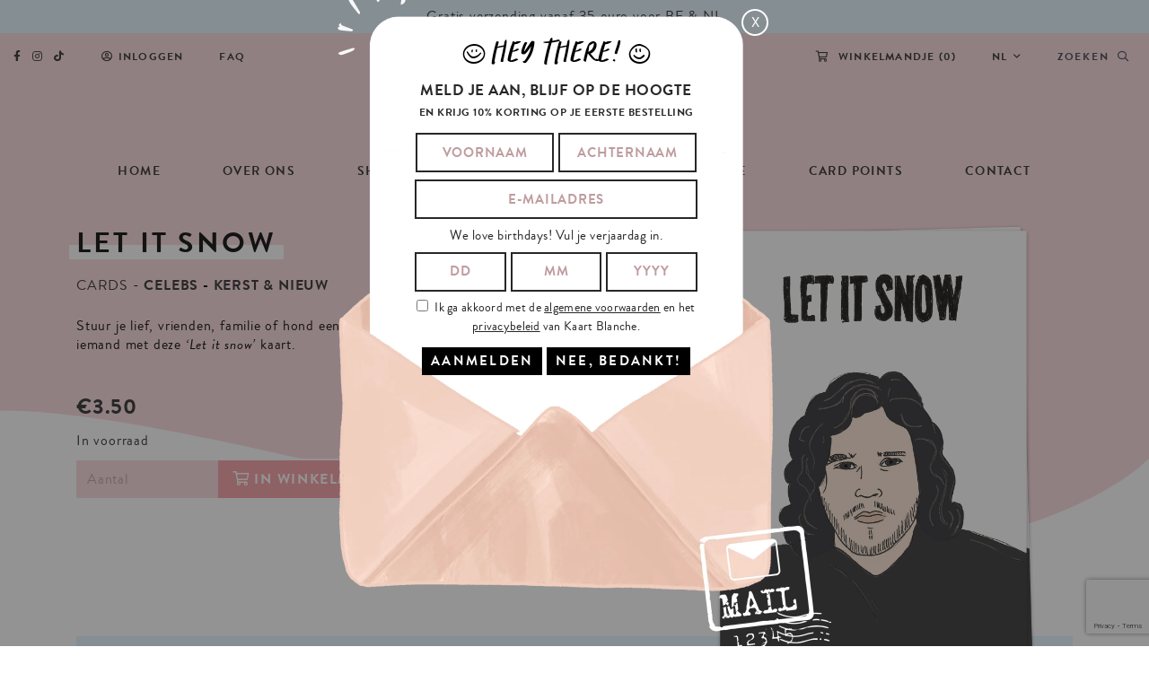

--- FILE ---
content_type: text/html; charset=UTF-8
request_url: https://www.kaartblanche.com/shop/cards/let-it-snow-wenskaart/
body_size: 18065
content:
<!DOCTYPE html>
<html lang="nl-NL" prefix="og: https://ogp.me/ns#">

<head>
		
	
<!-- Google Tag Manager for WordPress by gtm4wp.com -->
<script data-cfasync="false" data-pagespeed-no-defer>
	var gtm4wp_datalayer_name = "dataLayer";
	var dataLayer = dataLayer || [];
	const gtm4wp_use_sku_instead = false;
	const gtm4wp_currency = 'EUR';
	const gtm4wp_product_per_impression = 10;
	const gtm4wp_clear_ecommerce = true;
	const gtm4wp_datalayer_max_timeout = 2000;
</script>
<!-- End Google Tag Manager for WordPress by gtm4wp.com -->
<!-- Search Engine Optimization door Rank Math - https://rankmath.com/ -->
<meta name="description" content="Stuur je lief, vrienden, familie of hond een originele kerstkaart en verras iemand met deze ‘Let it snow’ kaart."/>
<meta name="robots" content="follow, index, max-snippet:-1, max-video-preview:-1, max-image-preview:large"/>
<link rel="canonical" href="https://www.kaartblanche.com/shop/cards/let-it-snow-wenskaart/" />
<meta property="og:locale" content="nl_NL" />
<meta property="og:type" content="product" />
<meta property="og:title" content="Let it Snow - Kaart Blanche" />
<meta property="og:description" content="Stuur je lief, vrienden, familie of hond een originele kerstkaart en verras iemand met deze ‘Let it snow’ kaart." />
<meta property="og:url" content="https://www.kaartblanche.com/shop/cards/let-it-snow-wenskaart/" />
<meta property="og:site_name" content="Kaart Blanche" />
<meta property="og:updated_time" content="2025-12-19T12:27:44+02:00" />
<meta property="og:image" content="https://www.kaartblanche.com/wp-content/uploads/2020/07/KB-XM001-Kaart-Blanche-wenskaart-Let-It-Snow.png" />
<meta property="og:image:secure_url" content="https://www.kaartblanche.com/wp-content/uploads/2020/07/KB-XM001-Kaart-Blanche-wenskaart-Let-It-Snow.png" />
<meta property="og:image:width" content="1294" />
<meta property="og:image:height" content="1799" />
<meta property="og:image:alt" content="Let it Snow" />
<meta property="og:image:type" content="image/png" />
<meta property="product:price:amount" content="3.50" />
<meta property="product:price:currency" content="EUR" />
<meta property="product:availability" content="instock" />
<meta name="twitter:card" content="summary_large_image" />
<meta name="twitter:title" content="Let it Snow - Kaart Blanche" />
<meta name="twitter:description" content="Stuur je lief, vrienden, familie of hond een originele kerstkaart en verras iemand met deze ‘Let it snow’ kaart." />
<meta name="twitter:site" content="@@kaartblanche" />
<meta name="twitter:creator" content="@@kaartblanche" />
<meta name="twitter:image" content="https://www.kaartblanche.com/wp-content/uploads/2020/07/KB-XM001-Kaart-Blanche-wenskaart-Let-It-Snow.png" />
<meta name="twitter:label1" content="Prijs" />
<meta name="twitter:data1" content="&euro;3,50" />
<meta name="twitter:label2" content="Beschikbaarheid" />
<meta name="twitter:data2" content="25 op voorraad (kan nabesteld worden)" />
<script type="application/ld+json" class="rank-math-schema">{"@context":"https://schema.org","@graph":[{"@type":"Organization","@id":"https://www.kaartblanche.com/#organization","name":"Kaart Blanche","url":"https://www.kaartblanche.com","sameAs":["https://www.facebook.com/kaartblanche","https://twitter.com/@kaartblanche"]},{"@type":"WebSite","@id":"https://www.kaartblanche.com/#website","url":"https://www.kaartblanche.com","name":"Kaart Blanche","publisher":{"@id":"https://www.kaartblanche.com/#organization"},"inLanguage":"nl-NL"},{"@type":"ImageObject","@id":"https://www.kaartblanche.com/wp-content/uploads/2020/07/KB-XM001-Kaart-Blanche-wenskaart-Let-It-Snow.png","url":"https://www.kaartblanche.com/wp-content/uploads/2020/07/KB-XM001-Kaart-Blanche-wenskaart-Let-It-Snow.png","width":"1294","height":"1799","inLanguage":"nl-NL"},{"@type":"ItemPage","@id":"https://www.kaartblanche.com/shop/cards/let-it-snow-wenskaart/#webpage","url":"https://www.kaartblanche.com/shop/cards/let-it-snow-wenskaart/","name":"Let it Snow - Kaart Blanche","datePublished":"2020-07-19T19:57:28+02:00","dateModified":"2025-12-19T12:27:44+02:00","isPartOf":{"@id":"https://www.kaartblanche.com/#website"},"primaryImageOfPage":{"@id":"https://www.kaartblanche.com/wp-content/uploads/2020/07/KB-XM001-Kaart-Blanche-wenskaart-Let-It-Snow.png"},"inLanguage":"nl-NL"},{"@type":"Product","name":"Let it Snow - Kaart Blanche","description":"Stuur je lief, vrienden, familie of hond een originele kerstkaart en verras iemand met deze\u00a0\u2018Let it snow\u2019\u00a0kaart.","sku":"KB-XM001","category":"Cards","mainEntityOfPage":{"@id":"https://www.kaartblanche.com/shop/cards/let-it-snow-wenskaart/#webpage"},"image":[{"@type":"ImageObject","url":"https://www.kaartblanche.com/wp-content/uploads/2020/07/KB-XM001-Kaart-Blanche-wenskaart-Let-It-Snow.png","height":"1799","width":"1294"}],"offers":{"@type":"Offer","price":"3.50","priceCurrency":"EUR","priceValidUntil":"2027-12-31","availability":"https://schema.org/InStock","itemCondition":"NewCondition","url":"https://www.kaartblanche.com/shop/cards/let-it-snow-wenskaart/","seller":{"@type":"Organization","@id":"https://www.kaartblanche.com/","name":"Kaart Blanche","url":"https://www.kaartblanche.com","logo":""},"priceSpecification":{"price":"3.50","priceCurrency":"EUR","valueAddedTaxIncluded":"true"}},"@id":"https://www.kaartblanche.com/shop/cards/let-it-snow-wenskaart/#richSnippet"}]}</script>
<!-- /Rank Math WordPress SEO plugin -->

<link rel='dns-prefetch' href='//static.klaviyo.com' />
<link rel='dns-prefetch' href='//cdn.jsdelivr.net' />
<link rel='dns-prefetch' href='//cdnjs.cloudflare.com' />
<link rel='dns-prefetch' href='//kit.fontawesome.com' />
<link rel='dns-prefetch' href='//use.typekit.net' />
<script type="text/javascript">
/* <![CDATA[ */
window._wpemojiSettings = {"baseUrl":"https:\/\/s.w.org\/images\/core\/emoji\/16.0.1\/72x72\/","ext":".png","svgUrl":"https:\/\/s.w.org\/images\/core\/emoji\/16.0.1\/svg\/","svgExt":".svg","source":{"concatemoji":"https:\/\/www.kaartblanche.com\/wp-includes\/js\/wp-emoji-release.min.js?ver=dd7249b372dbede71522daf0bbea7418"}};
/*! This file is auto-generated */
!function(s,n){var o,i,e;function c(e){try{var t={supportTests:e,timestamp:(new Date).valueOf()};sessionStorage.setItem(o,JSON.stringify(t))}catch(e){}}function p(e,t,n){e.clearRect(0,0,e.canvas.width,e.canvas.height),e.fillText(t,0,0);var t=new Uint32Array(e.getImageData(0,0,e.canvas.width,e.canvas.height).data),a=(e.clearRect(0,0,e.canvas.width,e.canvas.height),e.fillText(n,0,0),new Uint32Array(e.getImageData(0,0,e.canvas.width,e.canvas.height).data));return t.every(function(e,t){return e===a[t]})}function u(e,t){e.clearRect(0,0,e.canvas.width,e.canvas.height),e.fillText(t,0,0);for(var n=e.getImageData(16,16,1,1),a=0;a<n.data.length;a++)if(0!==n.data[a])return!1;return!0}function f(e,t,n,a){switch(t){case"flag":return n(e,"\ud83c\udff3\ufe0f\u200d\u26a7\ufe0f","\ud83c\udff3\ufe0f\u200b\u26a7\ufe0f")?!1:!n(e,"\ud83c\udde8\ud83c\uddf6","\ud83c\udde8\u200b\ud83c\uddf6")&&!n(e,"\ud83c\udff4\udb40\udc67\udb40\udc62\udb40\udc65\udb40\udc6e\udb40\udc67\udb40\udc7f","\ud83c\udff4\u200b\udb40\udc67\u200b\udb40\udc62\u200b\udb40\udc65\u200b\udb40\udc6e\u200b\udb40\udc67\u200b\udb40\udc7f");case"emoji":return!a(e,"\ud83e\udedf")}return!1}function g(e,t,n,a){var r="undefined"!=typeof WorkerGlobalScope&&self instanceof WorkerGlobalScope?new OffscreenCanvas(300,150):s.createElement("canvas"),o=r.getContext("2d",{willReadFrequently:!0}),i=(o.textBaseline="top",o.font="600 32px Arial",{});return e.forEach(function(e){i[e]=t(o,e,n,a)}),i}function t(e){var t=s.createElement("script");t.src=e,t.defer=!0,s.head.appendChild(t)}"undefined"!=typeof Promise&&(o="wpEmojiSettingsSupports",i=["flag","emoji"],n.supports={everything:!0,everythingExceptFlag:!0},e=new Promise(function(e){s.addEventListener("DOMContentLoaded",e,{once:!0})}),new Promise(function(t){var n=function(){try{var e=JSON.parse(sessionStorage.getItem(o));if("object"==typeof e&&"number"==typeof e.timestamp&&(new Date).valueOf()<e.timestamp+604800&&"object"==typeof e.supportTests)return e.supportTests}catch(e){}return null}();if(!n){if("undefined"!=typeof Worker&&"undefined"!=typeof OffscreenCanvas&&"undefined"!=typeof URL&&URL.createObjectURL&&"undefined"!=typeof Blob)try{var e="postMessage("+g.toString()+"("+[JSON.stringify(i),f.toString(),p.toString(),u.toString()].join(",")+"));",a=new Blob([e],{type:"text/javascript"}),r=new Worker(URL.createObjectURL(a),{name:"wpTestEmojiSupports"});return void(r.onmessage=function(e){c(n=e.data),r.terminate(),t(n)})}catch(e){}c(n=g(i,f,p,u))}t(n)}).then(function(e){for(var t in e)n.supports[t]=e[t],n.supports.everything=n.supports.everything&&n.supports[t],"flag"!==t&&(n.supports.everythingExceptFlag=n.supports.everythingExceptFlag&&n.supports[t]);n.supports.everythingExceptFlag=n.supports.everythingExceptFlag&&!n.supports.flag,n.DOMReady=!1,n.readyCallback=function(){n.DOMReady=!0}}).then(function(){return e}).then(function(){var e;n.supports.everything||(n.readyCallback(),(e=n.source||{}).concatemoji?t(e.concatemoji):e.wpemoji&&e.twemoji&&(t(e.twemoji),t(e.wpemoji)))}))}((window,document),window._wpemojiSettings);
/* ]]> */
</script>






<link rel='stylesheet' id='font-awesome-svg-styles-css' href='https://www.kaartblanche.com/wp-content/cache/autoptimize/css/autoptimize_single_19cf47f65b95a2cbd2b4dd6a4988d373.css' type='text/css' media='all' />



<link rel='stylesheet' id='wcpdf-kb-css' href='https://use.typekit.net/mii2uvk.css?ver=dd7249b372dbede71522daf0bbea7418' type='text/css' media='all' />












<link rel='stylesheet' id='normalize-css' href='https://cdnjs.cloudflare.com/ajax/libs/normalize/8.0.1/normalize.min.css?ver=dd7249b372dbede71522daf0bbea7418' type='text/css' media='all' />
<link rel='stylesheet' id='bootstrap_grid-css' href='https://cdnjs.cloudflare.com/ajax/libs/twitter-bootstrap/4.5.0/css/bootstrap-grid.min.css?ver=dd7249b372dbede71522daf0bbea7418' type='text/css' media='all' />


<link rel='stylesheet' id='slick-css' href='//cdn.jsdelivr.net/npm/slick-carousel@1.8.1/slick/slick.css?ver=dd7249b372dbede71522daf0bbea7418' type='text/css' media='all' />
<link rel='stylesheet' id='snackbar-css' href='https://cdnjs.cloudflare.com/ajax/libs/node-snackbar/0.1.16/snackbar.css?ver=dd7249b372dbede71522daf0bbea7418' type='text/css' media='all' />
<link rel='stylesheet' id='wcpdf-brandon-grotesque-css' href='https://use.typekit.net/mii2uvk.css?ver=dd7249b372dbede71522daf0bbea7418' type='text/css' media='all' />
<script type="text/template" id="tmpl-variation-template">
    <div class="woocommerce-variation-availability">{{{ data.variation.availability_html }}}</div>
    <div class="woocommerce-variation-description">{{{ data.variation.variation_description }}}</div>
</script>
<script type="text/template" id="tmpl-unavailable-variation-template">
    <p>Dit product is niet beschikbaar. Kies een andere combinatie.</p>
</script><script type="text/javascript" id="wpml-cookie-js-extra">
/* <![CDATA[ */
var wpml_cookies = {"wp-wpml_current_language":{"value":"nl","expires":1,"path":"\/"}};
var wpml_cookies = {"wp-wpml_current_language":{"value":"nl","expires":1,"path":"\/"}};
/* ]]> */
</script>
<script type="text/javascript" src="https://www.kaartblanche.com/wp-content/cache/autoptimize/js/autoptimize_single_f3606e4db5e156a1b086bcfeb3b2d9b4.js?ver=481990" id="wpml-cookie-js" defer="defer" data-wp-strategy="defer"></script>
<script type="text/javascript" src="https://www.kaartblanche.com/wp-includes/js/jquery/jquery.min.js?ver=3.7.1" id="jquery-core-js"></script>
<script type="text/javascript" src="https://www.kaartblanche.com/wp-includes/js/jquery/jquery-migrate.min.js?ver=3.4.1" id="jquery-migrate-js"></script>
<script type="text/javascript" src="https://www.kaartblanche.com/wp-content/plugins/woocommerce/assets/js/zoom/jquery.zoom.min.js?ver=1.7.21-wc.9.0.2" id="zoom-js" defer="defer" data-wp-strategy="defer"></script>
<script type="text/javascript" src="https://www.kaartblanche.com/wp-content/plugins/woocommerce/assets/js/flexslider/jquery.flexslider.min.js?ver=2.7.2-wc.9.0.2" id="flexslider-js" defer="defer" data-wp-strategy="defer"></script>
<script type="text/javascript" src="https://www.kaartblanche.com/wp-content/plugins/woocommerce/assets/js/photoswipe/photoswipe.min.js?ver=4.1.1-wc.9.0.2" id="photoswipe-js" defer="defer" data-wp-strategy="defer"></script>
<script type="text/javascript" src="https://www.kaartblanche.com/wp-content/plugins/woocommerce/assets/js/photoswipe/photoswipe-ui-default.min.js?ver=4.1.1-wc.9.0.2" id="photoswipe-ui-default-js" defer="defer" data-wp-strategy="defer"></script>
<script type="text/javascript" id="wc-single-product-js-extra">
/* <![CDATA[ */
var wc_single_product_params = {"i18n_required_rating_text":"Selecteer een waardering","review_rating_required":"yes","flexslider":{"rtl":false,"animation":"slide","smoothHeight":true,"directionNav":true,"controlNav":"custom","slideshow":false,"animationSpeed":500,"animationLoop":false,"allowOneSlide":false},"zoom_enabled":"1","zoom_options":[],"photoswipe_enabled":"1","photoswipe_options":{"shareEl":false,"closeOnScroll":false,"history":false,"hideAnimationDuration":0,"showAnimationDuration":0},"flexslider_enabled":"1"};
/* ]]> */
</script>
<script type="text/javascript" src="https://www.kaartblanche.com/wp-content/plugins/woocommerce/assets/js/frontend/single-product.min.js?ver=9.0.2" id="wc-single-product-js" defer="defer" data-wp-strategy="defer"></script>
<script type="text/javascript" src="https://www.kaartblanche.com/wp-content/plugins/woocommerce/assets/js/jquery-blockui/jquery.blockUI.min.js?ver=2.7.0-wc.9.0.2" id="jquery-blockui-js" data-wp-strategy="defer"></script>
<script type="text/javascript" src="https://www.kaartblanche.com/wp-content/plugins/woocommerce/assets/js/js-cookie/js.cookie.min.js?ver=2.1.4-wc.9.0.2" id="js-cookie-js" defer="defer" data-wp-strategy="defer"></script>
<script type="text/javascript" id="woocommerce-js-extra">
/* <![CDATA[ */
var woocommerce_params = {"ajax_url":"\/wp-admin\/admin-ajax.php","wc_ajax_url":"\/?wc-ajax=%%endpoint%%"};
/* ]]> */
</script>
<script type="text/javascript" src="https://www.kaartblanche.com/wp-content/plugins/woocommerce/assets/js/frontend/woocommerce.min.js?ver=9.0.2" id="woocommerce-js" defer="defer" data-wp-strategy="defer"></script>
<script type="text/javascript" id="woo-bopo-bundle-frontend-js-extra">
/* <![CDATA[ */
var bopobbVars = {"ajaxurl":"https:\/\/www.kaartblanche.com\/wp-admin\/admin-ajax.php","wc_ajax_url":"\/?wc-ajax=%%endpoint%%","wc_custom_atc":"","user_id":"9cc494950e226535d3c7c270be6305ab","nonce":"74882c2159","language":"nl","vi_swatches":"0","vi_curcy":"0","bopobb_popup_title":"Kies je product","bopobb_link_individual":"0","bundled_price":"subtotal","hide_price":"1","view_description":"","view_full_description":"","short_des_position":"0","des_position":"0","allow_duplicate_select":"1","out_stock_watermark":"","bundle_scroll_animation":"1","image_rate":"1","image_height":"80","price_format":"%1$s%2$s","price_decimals":"2","price_thousand_separator":".","price_decimal_separator":",","currency_symbol":"\u20ac","alert_empty":"Kies alle producten om je bundel te maken.","alert_stock":"Kies een beschikbaar product.","alert_duplicate":"Dit product heb je al gekozen, kies een ander.","alert_no_item":"Geen product om te veranderen.","alert_max_item":"Kies minder dan[d].","alert_min_item":"Kies meer dan[d].","bopobb_alert_stock":"Dit product is niet meer in stock","printStyle":"\r\n\tbody {\r\n\t\tfont-family: arial, sans-serif;\r\n\t\tfont-size: 16px;\r\n\t}\r\n\r\n\ttable, th, td, #bopobb-print-frame {\r\n\t\tfont-family: arial, sans-serif;\r\n\t\tfont-size: 14px;\r\n\t}\r\n\r\n\t#bopobb-print-frame h1 {\r\n\t\tfont-size: x-large;\r\n\t}\r\n\r\n\t#bopobb-print-frame .bopobb-print-bundle-title {\r\n\t\ttext-align: center;\r\n\t}\r\n\r\n\t#bopobb-print-frame table {\r\n\t\twidth: 100%;\r\n\t\tborder: 1px solid #cccccc;\r\n\t\tborder-collapse: collapse;\r\n\t}\r\n\r\n\t#bopobb-print-frame table tr td:first-child,\r\n\t#bopobb-print-frame table tr th:first-child {\r\n\t\tborder-left: none;\r\n\t}\r\n\r\n\t#bopobb-print-frame table tr td, #bopobb-print-frame table tr th {\r\n\t\tborder-left: 1px solid #cccccc;\r\n\t}\r\n\r\n\t#bopobb-print-frame table tr th {\r\n\t\tbackground-color: #f9fafb;\r\n\t\tborder-bottom: 1px solid #cccccc;\r\n\t}\r\n\r\n\t#bopobb-print-frame table tr td,\r\n\t#bopobb-print-frame table tfoot tr th {\r\n\t\tborder-top: 1px solid #cccccc;\r\n\t}\r\n\r\n\t#bopobb-print-frame table tr:first-child td {\r\n\t\tborder-top: none;\r\n\t}\r\n\r\n\t#bopobb-print-frame table tr th,\r\n\t#bopobb-print-frame table tr td {\r\n\t\tpadding: 10px;\r\n\t}\r\n\r\n\t#bopobb-print-frame .bopobb-print-product-col {\r\n\t\twidth: 50%;\r\n\t\ttext-align: left;\r\n\t}\r\n\r\n\t#bopobb-print-frame table td.bopobb-print-img {\r\n\t\tborder-right: none;\r\n\t}\r\n\r\n\t#bopobb-print-frame table td.bopobb-print-title {\r\n\t\twidth: 35%;\r\n\t\tborder-left: none;\r\n\t}\r\n\r\n\t#bopobb-print-frame .bopobb-print-quantity-col,\r\n\t#bopobb-print-frame .bopobb-print-price-col {\r\n\t\ttext-align: center;\r\n\t\twhite-space: nowrap;\r\n\t}\r\n\r\n\t#bopobb-print-frame .bopobb-print-subtotal-col,\r\n\t#bopobb-print-frame .bopobb-print-footer-bundle-total {\r\n\t\ttext-align: right;\r\n\t}\r\n    #bopobb-print-frame .bopobb-print-footer-total {\r\n\t\ttext-align: center;\r\n\t}\r\n\r\n","printHeader":"","printFooter":"","popup_load_init":"product","cart_update_notice":"Updated [s].","variation_notice":"This variation is not available in this bundle","saved_text":"(saved [d])"};
/* ]]> */
</script>
<script type="text/javascript" src="https://www.kaartblanche.com/wp-content/cache/autoptimize/js/autoptimize_single_a93e5998e8bbbd3458346ff115971ba0.js?ver=1.1.10" id="woo-bopo-bundle-frontend-js"></script>
<script type="text/javascript" id="woo-conditional-shipping-js-js-extra">
/* <![CDATA[ */
var conditional_shipping_settings = {"trigger_fields":[]};
/* ]]> */
</script>
<script type="text/javascript" src="https://www.kaartblanche.com/wp-content/cache/autoptimize/js/autoptimize_single_da88ca78abad7a69f3d1c28c07607860.js?ver=3.5.0.pro" id="woo-conditional-shipping-js-js"></script>
<script type="text/javascript" src="//cdn.jsdelivr.net/npm/slick-carousel@1.8.1/slick/slick.min.js?ver=dd7249b372dbede71522daf0bbea7418" id="slick-js"></script>
<script type="text/javascript" src="https://cdnjs.cloudflare.com/ajax/libs/node-snackbar/0.1.16/snackbar.min.js?ver=dd7249b372dbede71522daf0bbea7418" id="snackbar-js"></script>
<script type="text/javascript" src="https://cdnjs.cloudflare.com/ajax/libs/accounting.js/0.4.1/accounting.min.js?ver=dd7249b372dbede71522daf0bbea7418" id="accounting.js-js"></script>
<script defer crossorigin="anonymous" type="text/javascript" src="https://kit.fontawesome.com/0d9aedc01c.js" id="font-awesome-official-js"></script>
<script type="text/javascript" id="wc-settings-dep-in-header-js-after">
/* <![CDATA[ */
console.warn( "Scripts that have a dependency on [wc-settings, wc-blocks-checkout] must be loaded in the footer, klaviyo-klaviyo-checkout-block-editor-script was registered to load in the header, but has been switched to load in the footer instead. See https://github.com/woocommerce/woocommerce-gutenberg-products-block/pull/5059" );
console.warn( "Scripts that have a dependency on [wc-settings, wc-blocks-checkout] must be loaded in the footer, klaviyo-klaviyo-checkout-block-view-script was registered to load in the header, but has been switched to load in the footer instead. See https://github.com/woocommerce/woocommerce-gutenberg-products-block/pull/5059" );
/* ]]> */
</script>
<link rel="https://api.w.org/" href="https://www.kaartblanche.com/wp-json/" /><link rel="alternate" title="JSON" type="application/json" href="https://www.kaartblanche.com/wp-json/wp/v2/product/385" /><link rel="EditURI" type="application/rsd+xml" title="RSD" href="https://www.kaartblanche.com/xmlrpc.php?rsd" />

<link rel='shortlink' href='https://www.kaartblanche.com/?p=385' />
<link rel="alternate" title="oEmbed (JSON)" type="application/json+oembed" href="https://www.kaartblanche.com/wp-json/oembed/1.0/embed?url=https%3A%2F%2Fwww.kaartblanche.com%2Fshop%2Fcards%2Flet-it-snow-wenskaart%2F" />
<link rel="alternate" title="oEmbed (XML)" type="text/xml+oembed" href="https://www.kaartblanche.com/wp-json/oembed/1.0/embed?url=https%3A%2F%2Fwww.kaartblanche.com%2Fshop%2Fcards%2Flet-it-snow-wenskaart%2F&#038;format=xml" />
<meta name="generator" content="WPML ver:4.8.1 stt:37,1;" />
<link rel="stylesheet" href="https://use.typekit.net/mii2uvk.css">
<!-- Google Tag Manager for WordPress by gtm4wp.com -->
<!-- GTM Container placement set to automatic -->
<script data-cfasync="false" data-pagespeed-no-defer type="text/javascript">
	var dataLayer_content = {"visitorLoginState":"logged-out","visitorEmail":"","visitorEmailHash":"","visitorRegistrationDate":"","visitorUsername":"","visitorIP":"18.116.72.118","pagePostType":"product","pagePostType2":"single-product","pagePostAuthor":"bramdmin","browserName":"","browserVersion":"","browserEngineName":"","browserEngineVersion":"","osName":"","osVersion":"","deviceType":"bot","deviceManufacturer":"","deviceModel":"","customerTotalOrders":0,"customerTotalOrderValue":0,"customerFirstName":"","customerLastName":"","customerBillingFirstName":"","customerBillingLastName":"","customerBillingCompany":"","customerBillingAddress1":"","customerBillingAddress2":"","customerBillingCity":"","customerBillingState":"","customerBillingPostcode":"","customerBillingCountry":"","customerBillingEmail":"","customerBillingEmailHash":"","customerBillingPhone":"","customerShippingFirstName":"","customerShippingLastName":"","customerShippingCompany":"","customerShippingAddress1":"","customerShippingAddress2":"","customerShippingCity":"","customerShippingState":"","customerShippingPostcode":"","customerShippingCountry":"","cartContent":{"totals":{"applied_coupons":[],"discount_total":0,"subtotal":0,"total":0},"items":[]},"productRatingCounts":[],"productAverageRating":0,"productReviewCount":0,"productType":"simple","productIsVariable":0};
	dataLayer.push( dataLayer_content );
</script>
<script data-cfasync="false" data-pagespeed-no-defer type="text/javascript">
(function(w,d,s,l,i){w[l]=w[l]||[];w[l].push({'gtm.start':
new Date().getTime(),event:'gtm.js'});var f=d.getElementsByTagName(s)[0],
j=d.createElement(s),dl=l!='dataLayer'?'&l='+l:'';j.async=true;j.src=
'//www.googletagmanager.com/gtm.js?id='+i+dl;f.parentNode.insertBefore(j,f);
})(window,document,'script','dataLayer','GTM-WH8ZLSD');
</script>
<!-- End Google Tag Manager for WordPress by gtm4wp.com -->	<noscript><style>.woocommerce-product-gallery{ opacity: 1 !important; }</style></noscript>
				<script  type="text/javascript">
				!function(f,b,e,v,n,t,s){if(f.fbq)return;n=f.fbq=function(){n.callMethod?
					n.callMethod.apply(n,arguments):n.queue.push(arguments)};if(!f._fbq)f._fbq=n;
					n.push=n;n.loaded=!0;n.version='2.0';n.queue=[];t=b.createElement(e);t.async=!0;
					t.src=v;s=b.getElementsByTagName(e)[0];s.parentNode.insertBefore(t,s)}(window,
					document,'script','https://connect.facebook.net/en_US/fbevents.js');
			</script>
			<!-- WooCommerce Facebook Integration Begin -->
			<script  type="text/javascript">

				fbq('init', '179415927253418', {}, {
    "agent": "woocommerce_0-9.0.2-3.5.7"
});

				document.addEventListener( 'DOMContentLoaded', function() {
					// Insert placeholder for events injected when a product is added to the cart through AJAX.
					document.body.insertAdjacentHTML( 'beforeend', '<div class=\"wc-facebook-pixel-event-placeholder\"></div>' );
				}, false );

			</script>
			<!-- WooCommerce Facebook Integration End -->
			<link rel="icon" href="https://www.kaartblanche.com/wp-content/uploads/2020/06/cropped-logo@2x-32x32.png" sizes="32x32" />
<link rel="icon" href="https://www.kaartblanche.com/wp-content/uploads/2020/06/cropped-logo@2x-192x192.png" sizes="192x192" />
<link rel="apple-touch-icon" href="https://www.kaartblanche.com/wp-content/uploads/2020/06/cropped-logo@2x-180x180.png" />
<meta name="msapplication-TileImage" content="https://www.kaartblanche.com/wp-content/uploads/2020/06/cropped-logo@2x-270x270.png" />
  <meta charset="UTF-8">
  <meta name="viewport" content="width=device-width, initial-scale=1">
  <link media="all" href="https://www.kaartblanche.com/wp-content/cache/autoptimize/css/autoptimize_6b33d977c185fab1bf0394119fc84651.css" rel="stylesheet"><title>Let it Snow - Kaart Blanche</title>
    <script>
        var discount_amount = 10;
    </script>
    <!-- Google Tag Manager -->
<!--     <script>(function(w,d,s,l,i){w[l]=w[l]||[];w[l].push({'gtm.start':
                new Date().getTime(),event:'gtm.js'});var f=d.getElementsByTagName(s)[0],
            j=d.createElement(s),dl=l!='dataLayer'?'&l='+l:'';j.async=true;j.src=
            'https://www.googletagmanager.com/gtm.js?id='+i+dl;f.parentNode.insertBefore(j,f);
        })(window,document,'script','dataLayer','GTM-WH8ZLSD');</script> -->
    <!-- End Google Tag Manager -->
    <!-- Start cookieyes banner --> <script id="cookieyes" type="text/javascript" src="https://cdn-cookieyes.com/client_data/9a1b0059f907eef8c8366d20/script.js"></script> <!-- End cookieyes banner -->
</head>

<body class="wp-singular product-template-default single single-product postid-385 wp-theme-kaartblanche theme-kaartblanche woocommerce woocommerce-page woocommerce-no-js woo-variation-swatches wvs-behavior-blur wvs-theme-kaartblanche wvs-show-label wvs-tooltip woocommerce-active">
<!-- Google Tag Manager (noscript) -->
<!-- <noscript><iframe src="https://www.googletagmanager.com/ns.html?id=GTM-WH8ZLSD"
                  height="0" width="0" style="display:none;visibility:hidden"></iframe></noscript> -->
<!-- End Google Tag Manager (noscript) -->
  
<!-- GTM Container placement set to automatic -->
<!-- Google Tag Manager (noscript) -->
				<noscript><iframe src="https://www.googletagmanager.com/ns.html?id=GTM-WH8ZLSD" height="0" width="0" style="display:none;visibility:hidden" aria-hidden="true"></iframe></noscript>
<!-- End Google Tag Manager (noscript) -->      <div class="announcement-bar">
      <div class="container">
        <p class="p1">Gratis verzending vanaf 35 euro voor BE &amp; NL</p>
      </div>
    </div>
      <div class="header-wrapper">
    <div class="preheader">
        <div class="container-fluid">

            <ul>
                <li>
                    <ul class="social">
                        <li><a href="https://www.facebook.com/kaartblanche" target="_blank"><i class="fab fa-facebook-f"></i></a></li>
                        <li><a href="https://www.instagram.com/kaartblanche/" target="_blank"><i class="fab fa-instagram"></i></a></li>
                        <li><a href="https://twitter.com/kaartblanche" target="_blank"><i class="fab fa-tiktok"></i></a></li>
                        <!-- <li><a href="https://twitter.com/kaartblanche" target="_blank"><i class="fab fa-twitter"></i></a></li> -->
                        <!-- <li><a href="https://www.pinterest.com/kaartblanche/" target="_blank"><i class="fab fa-pinterest-p"></i></a></li> -->
                    </ul>
                </li>
                <li><a href="https://www.kaartblanche.com/mijn-account/"><i class="far fa-user-circle"></i>Inloggen</a></li>                                <li><a href="https://www.kaartblanche.com/faq/">FAQ</a></li>
                <li class="space"></li>
                                    <li class="hide-on-search-bar"><a class="cart_contents" href="https://www.kaartblanche.com/winkelmandje/"><i class="far fa-shopping-cart"></i> Winkelmandje (<span class="cart_contents_count">0</span>)</a></li>
                                <li class="hide-on-search-bar">
                    <ul id="menu-taalwisselaar" class="menu"><li id="menu-item-wpml-ls-34-nl" class="menu-item wpml-ls-slot-34 wpml-ls-item wpml-ls-item-nl wpml-ls-current-language wpml-ls-menu-item wpml-ls-first-item menu-item-type-wpml_ls_menu_item menu-item-object-wpml_ls_menu_item menu-item-has-children menu-item-wpml-ls-34-nl"><a href="https://www.kaartblanche.com/shop/cards/let-it-snow-wenskaart/" title="Schakel over naar NL" aria-label="Schakel over naar NL" role="menuitem"><span class="wpml-ls-native" lang="nl">NL</span></a>
<ul class="sub-menu">
	<li id="menu-item-wpml-ls-34-en" class="menu-item wpml-ls-slot-34 wpml-ls-item wpml-ls-item-en wpml-ls-menu-item wpml-ls-last-item menu-item-type-wpml_ls_menu_item menu-item-object-wpml_ls_menu_item menu-item-wpml-ls-34-en"><a href="https://www.kaartblanche.com/en/shop/cards/let-it-snow-wenskaart/" title="Schakel over naar EN" aria-label="Schakel over naar EN" role="menuitem"><span class="wpml-ls-native" lang="en">EN</span></a></li>
</ul>
</li>
</ul>                </li>
                <form role="search" method="get" id="search-form" action="/">
                    <li class="show-on-search-bar">
                        <input id="search-bar" name="s" type="text" placeholder="Zoeken" />
                    </li>
                    <li><button type="submit" id="search-button"><span class="hide-on-search-bar">Zoeken&nbsp;&nbsp;</span><i class="far fa-search"></i></button></li>
                </form>
            </ul>
        </div>
    </div>
    <header>
        <div class="container">
            
            <div class="logo">
                                <a href="/">
                                    <img src="https://www.kaartblanche.com/wp-content/themes/kaartblanche/assets/images/logo@2x.png" alt="Logo">
                </a>
            </div>
            
                            <div id="cart-icon">
                    <a href="https://www.kaartblanche.com/winkelmandje/"><i class="fal fa-shopping-cart"></i></a>
                </div>
                        <div id="nav-icon">
                <span></span>
                <span></span>
                <span></span>
            </div>
            <nav class="primary">
                <ul id="menu-main-navigation" class="menu"><li id="menu-item-2234" class="menu-item menu-item-type-post_type menu-item-object-page menu-item-home menu-item-2234"><a href="https://www.kaartblanche.com/">Home</a></li>
<li id="menu-item-43" class="menu-item menu-item-type-post_type menu-item-object-page menu-item-43"><a href="https://www.kaartblanche.com/over-ons/">Over ons</a></li>
<li id="menu-item-47" class="menu-item menu-item-type-post_type menu-item-object-page menu-item-has-children current_page_parent menu-item-47"><a href="https://www.kaartblanche.com/shop/">Shop</a>
<ul class="sub-menu">
	<li id="menu-item-48" class="menu-item menu-item-type-taxonomy menu-item-object-product_cat current-product-ancestor current-menu-parent current-product-parent menu-item-48"><a href="https://www.kaartblanche.com/shop/category/cards/">Cards</a></li>
	<li id="menu-item-366" class="menu-item menu-item-type-taxonomy menu-item-object-product_cat menu-item-366"><a href="https://www.kaartblanche.com/shop/category/featured-artists/">Featured artists</a></li>
	<li id="menu-item-48328" class="menu-item menu-item-type-taxonomy menu-item-object-product_cat menu-item-48328"><a href="https://www.kaartblanche.com/shop/category/kerstballen/">Kerstballen</a></li>
	<li id="menu-item-16081" class="menu-item menu-item-type-taxonomy menu-item-object-product_cat menu-item-16081"><a href="https://www.kaartblanche.com/shop/category/boxsets/">Boxsets</a></li>
	<li id="menu-item-24839" class="menu-item menu-item-type-taxonomy menu-item-object-product_cat menu-item-24839"><a href="https://www.kaartblanche.com/shop/category/kalender/">Kalender</a></li>
	<li id="menu-item-1835" class="menu-item menu-item-type-taxonomy menu-item-object-product_cat menu-item-1835"><a href="https://www.kaartblanche.com/shop/category/gift-tags/">Gift tags</a></li>
	<li id="menu-item-27355" class="menu-item menu-item-type-taxonomy menu-item-object-product_cat menu-item-27355"><a href="https://www.kaartblanche.com/shop/category/kaarsen/">Kaarsen</a></li>
	<li id="menu-item-25405" class="menu-item menu-item-type-taxonomy menu-item-object-product_cat menu-item-25405"><a href="https://www.kaartblanche.com/shop/category/stickers/">Stickers</a></li>
	<li id="menu-item-49237" class="menu-item menu-item-type-taxonomy menu-item-object-product_cat menu-item-49237"><a href="https://www.kaartblanche.com/shop/category/friends-of-the-brand/">Friends of the brand</a></li>
	<li id="menu-item-32616" class="menu-item menu-item-type-taxonomy menu-item-object-product_cat menu-item-32616"><a href="https://www.kaartblanche.com/shop/category/clothing/">Clothing</a></li>
	<li id="menu-item-55" class="menu-item menu-item-type-taxonomy menu-item-object-product_cat menu-item-55"><a href="https://www.kaartblanche.com/shop/category/wrapping-paper/">Wrapping paper</a></li>
	<li id="menu-item-54" class="menu-item menu-item-type-taxonomy menu-item-object-product_cat menu-item-54"><a href="https://www.kaartblanche.com/shop/category/posters/">Posters</a></li>
	<li id="menu-item-12518" class="menu-item menu-item-type-taxonomy menu-item-object-product_cat menu-item-12518"><a href="https://www.kaartblanche.com/shop/category/postzegels/">Postzegels</a></li>
	<li id="menu-item-25771" class="menu-item menu-item-type-taxonomy menu-item-object-product_cat menu-item-25771"><a href="https://www.kaartblanche.com/shop/category/surprise-cards/">Love Notes</a></li>
	<li id="menu-item-27218" class="menu-item menu-item-type-taxonomy menu-item-object-product_cat menu-item-27218"><a href="https://www.kaartblanche.com/shop/category/ballonnen/">Ballonnen</a></li>
	<li id="menu-item-13469" class="menu-item menu-item-type-taxonomy menu-item-object-product_cat menu-item-13469"><a href="https://www.kaartblanche.com/shop/category/kussens/">Kussens</a></li>
	<li id="menu-item-51" class="menu-item menu-item-type-taxonomy menu-item-object-product_cat menu-item-51"><a href="https://www.kaartblanche.com/shop/category/displays/">Displays</a></li>
	<li id="menu-item-49236" class="menu-item menu-item-type-taxonomy menu-item-object-product_cat menu-item-49236"><a href="https://www.kaartblanche.com/shop/category/sleutelhangers/">Sleutelhangers</a></li>
	<li id="menu-item-53" class="menu-item menu-item-type-taxonomy menu-item-object-product_cat menu-item-53"><a href="https://www.kaartblanche.com/shop/category/phone-cases/">Phone cases</a></li>
	<li id="menu-item-9666" class="menu-item menu-item-type-taxonomy menu-item-object-product_cat menu-item-9666"><a href="https://www.kaartblanche.com/shop/category/gift-card/">Gift card</a></li>
</ul>
</li>
<li id="menu-item-215" class="menu-item menu-item-type-post_type menu-item-object-page menu-item-has-children menu-item-215"><a href="https://www.kaartblanche.com/portfolio-index/">Portfolio</a>
<ul class="sub-menu">
	<li id="menu-item-46" class="menu-item menu-item-type-post_type menu-item-object-page menu-item-46"><a href="https://www.kaartblanche.com/portfolio/">Kaart Blanche</a></li>
	<li id="menu-item-216" class="menu-item menu-item-type-custom menu-item-object-custom menu-item-216"><a target="_blank" href="https://www.instagram.com/extra_lars/">Extra Lars</a></li>
</ul>
</li>
<li id="menu-item-48120" class="menu-item menu-item-type-post_type menu-item-object-page menu-item-48120"><a href="https://www.kaartblanche.com/antwerp-store/">Antwerp Store</a></li>
<li id="menu-item-44146" class="menu-item menu-item-type-post_type menu-item-object-page menu-item-44146"><a href="https://www.kaartblanche.com/card-points/">Card Points</a></li>
<li id="menu-item-44" class="menu-item menu-item-type-post_type menu-item-object-page menu-item-44"><a href="https://www.kaartblanche.com/contact/">Contact</a></li>
</ul>            </nav>
        </div>
        <form role="search" method="get" id="mobile-search-form" class="container" action="/">
            <li>
                <input id="mobile-search-bar" name="s" type="text" placeholder="Zoeken" />
                <button type="submit" id="mobile-search-button-simple">
                    <span class="icon"><i class="far fa-search"></i></span>
                </button>
            </li>
        </form>
    </header>
</div>
<div class="mobile-nav">
    <ul>
        <li><a href="https://www.kaartblanche.com/mijn-account/"><span class="icon"><i class="far fa-user-circle"></i></span>Inloggen</a></li>                    <li><a class="cart_contents" href="https://www.kaartblanche.com/winkelmandje/"><span class="icon"><i class="far fa-shopping-cart"></i></span>Winkelmandje (<span class="cart_contents_count">0</span>)</a></li>
            </ul>
    <br>
    <nav class="primary-mobile">
        <ul id="menu-main-navigation-1" class="menu"><li class="menu-item menu-item-type-post_type menu-item-object-page menu-item-home menu-item-2234"><a href="https://www.kaartblanche.com/">Home</a></li>
<li class="menu-item menu-item-type-post_type menu-item-object-page menu-item-43"><a href="https://www.kaartblanche.com/over-ons/">Over ons</a></li>
<li class="menu-item menu-item-type-post_type menu-item-object-page current_page_parent menu-item-47"><a href="https://www.kaartblanche.com/shop/">Shop</a></li>
<li class="menu-item menu-item-type-post_type menu-item-object-page menu-item-215"><a href="https://www.kaartblanche.com/portfolio-index/">Portfolio</a></li>
<li class="menu-item menu-item-type-post_type menu-item-object-page menu-item-48120"><a href="https://www.kaartblanche.com/antwerp-store/">Antwerp Store</a></li>
<li class="menu-item menu-item-type-post_type menu-item-object-page menu-item-44146"><a href="https://www.kaartblanche.com/card-points/">Card Points</a></li>
<li class="menu-item menu-item-type-post_type menu-item-object-page menu-item-44"><a href="https://www.kaartblanche.com/contact/">Contact</a></li>
</ul>    </nav>
    <br><br>
    <div class="row">
        <div class="col">
            <ul>
                                <li><a href="https://www.kaartblanche.com/faq/">FAQ</a></li>
            </ul>
        </div>
        <div class="col">
            <ul id="menu-taalwisselaar-1" class="menu"><li class="menu-item wpml-ls-slot-34 wpml-ls-item wpml-ls-item-nl wpml-ls-current-language wpml-ls-menu-item wpml-ls-first-item menu-item-type-wpml_ls_menu_item menu-item-object-wpml_ls_menu_item menu-item-has-children menu-item-wpml-ls-34-nl"><a href="https://www.kaartblanche.com/shop/cards/let-it-snow-wenskaart/" title="Schakel over naar NL" aria-label="Schakel over naar NL" role="menuitem"><span class="wpml-ls-native" lang="nl">NL</span></a>
<ul class="sub-menu">
	<li class="menu-item wpml-ls-slot-34 wpml-ls-item wpml-ls-item-en wpml-ls-menu-item wpml-ls-last-item menu-item-type-wpml_ls_menu_item menu-item-object-wpml_ls_menu_item menu-item-wpml-ls-34-en"><a href="https://www.kaartblanche.com/en/shop/cards/let-it-snow-wenskaart/" title="Schakel over naar EN" aria-label="Schakel over naar EN" role="menuitem"><span class="wpml-ls-native" lang="en">EN</span></a></li>
</ul>
</li>
</ul>        </div>
        <div class="col text-right">
            <ul class="social">
                <li><a href="https://www.facebook.com/kaartblanche" target="_blank"><i class="fab fa-facebook-f"></i></a></li>
                <li><a href="https://www.instagram.com/kaartblanche/" target="_blank"><i class="fab fa-instagram"></i></a></li>
                <li><a href="https://twitter.com/kaartblanche" target="_blank"><i class="fab fa-twitter"></i></a></li>
                <li><a href="https://www.pinterest.com/kaartblanche/" target="_blank"><i class="fab fa-pinterest-p"></i></a></li>
            </ul>
        </div>
    </div>
</div>

	        <main id="primary" class="site-main">
        
					
			<div class="woocommerce-notices-wrapper"></div><div id="product-385" class="container product type-product post-385 status-publish first instock product_cat-cards product_tag-celebs product_tag-game-of-thrones product_tag-jon-snow product_tag-kerstmis product_tag-nieuwjaar has-post-thumbnail taxable shipping-taxable purchasable product-type-simple">
	<div class="row">
		<div class="woocommerce-product-gallery woocommerce-product-gallery--with-images woocommerce-product-gallery--columns-4 images col-md-5 order-md-2" data-columns="4" style="opacity: 0; transition: opacity .25s ease-in-out;">
		<figure class="woocommerce-product-gallery__wrapper">
		<div data-thumb="https://www.kaartblanche.com/wp-content/uploads/2020/07/KB-XM001-Kaart-Blanche-wenskaart-Let-It-Snow-100x100.png" data-thumb-alt="" class="woocommerce-product-gallery__image"><a href="https://www.kaartblanche.com/wp-content/uploads/2020/07/KB-XM001-Kaart-Blanche-wenskaart-Let-It-Snow.png"><img width="1294" height="1799" src="https://www.kaartblanche.com/wp-content/uploads/2020/07/KB-XM001-Kaart-Blanche-wenskaart-Let-It-Snow.png" class="wp-post-image" alt="" title="KB-XM001 - Kaart Blanche wenskaart - Let It Snow" data-caption="" data-src="https://www.kaartblanche.com/wp-content/uploads/2020/07/KB-XM001-Kaart-Blanche-wenskaart-Let-It-Snow.png" data-large_image="https://www.kaartblanche.com/wp-content/uploads/2020/07/KB-XM001-Kaart-Blanche-wenskaart-Let-It-Snow.png" data-large_image_width="1294" data-large_image_height="1799" decoding="async" fetchpriority="high" srcset="https://www.kaartblanche.com/wp-content/uploads/2020/07/KB-XM001-Kaart-Blanche-wenskaart-Let-It-Snow.png 1294w, https://www.kaartblanche.com/wp-content/uploads/2020/07/KB-XM001-Kaart-Blanche-wenskaart-Let-It-Snow-216x300.png 216w, https://www.kaartblanche.com/wp-content/uploads/2020/07/KB-XM001-Kaart-Blanche-wenskaart-Let-It-Snow-737x1024.png 737w, https://www.kaartblanche.com/wp-content/uploads/2020/07/KB-XM001-Kaart-Blanche-wenskaart-Let-It-Snow-768x1068.png 768w, https://www.kaartblanche.com/wp-content/uploads/2020/07/KB-XM001-Kaart-Blanche-wenskaart-Let-It-Snow-1105x1536.png 1105w, https://www.kaartblanche.com/wp-content/uploads/2020/07/KB-XM001-Kaart-Blanche-wenskaart-Let-It-Snow-108x150.png 108w, https://www.kaartblanche.com/wp-content/uploads/2020/07/KB-XM001-Kaart-Blanche-wenskaart-Let-It-Snow-720x1001.png 720w, https://www.kaartblanche.com/wp-content/uploads/2020/07/KB-XM001-Kaart-Blanche-wenskaart-Let-It-Snow-480x667.png 480w, https://www.kaartblanche.com/wp-content/uploads/2020/07/KB-XM001-Kaart-Blanche-wenskaart-Let-It-Snow-300x417.png 300w" sizes="(max-width: 1294px) 100vw, 1294px" /></a></div>	</figure>
</div>

		<div class="summary entry-summary col-md-7 order-md-1">
			<h1 class="product_title entry-title white-fx">
	Let it Snow</h1>
<ul class="categories-list"><li class="product-cat cards"><a href="https://www.kaartblanche.com/shop/category/cards/">Cards</a></li><li class="moment celebs"><a href="https://www.kaartblanche.com/portfolio/moments/celebs/">Celebs</a></li><li class="moment kerst-nieuw"><a href="https://www.kaartblanche.com/portfolio/moments/kerst-nieuw/">Kerst &amp; Nieuw</a></li></ul><div class="description"><div class="description rte-text">Stuur je lief, vrienden, familie of hond een originele kerstkaart en verras iemand met deze <em>‘Let it snow’</em> kaart.</div>
</div><p class="price">€3.50</p><p class="stock in-stock">In voorraad</p>
	
	<form class="cart" action="https://www.kaartblanche.com/shop/cards/let-it-snow-wenskaart/" method="post" enctype='multipart/form-data'>
		
		<div class="quantity">
		<label class="screen-reader-text" for="quantity_6968dcdd07d73">Let it Snow aantal</label>
	<input
		type="number"
				id="quantity_6968dcdd07d73"
		class="input-text qty text"
		name="quantity"
		value=""
		aria-label="Productaantal"
		size="4"
		min="1"
		max=""
					step="1"
			placeholder="Aantal"
			inputmode="numeric"
			autocomplete="off"
			/>
	</div>

		<button type="submit" name="add-to-cart" value="385" class="single_add_to_cart_button button alt">In winkelmand</button>

		<input type="hidden" name="gtm4wp_product_data" value="{&quot;internal_id&quot;:385,&quot;item_id&quot;:385,&quot;item_name&quot;:&quot;Let it Snow&quot;,&quot;sku&quot;:&quot;KB-XM001&quot;,&quot;price&quot;:3.5,&quot;stocklevel&quot;:25,&quot;stockstatus&quot;:&quot;instock&quot;,&quot;google_business_vertical&quot;:&quot;retail&quot;,&quot;item_category&quot;:&quot;Cards&quot;,&quot;id&quot;:385}" />
	</form>

	
		</div>

				<div class="col-md-12 order-md-3">
							<div class="product-details">
					<h3 class="white-fx">Vanaf 10 kaartjes geen verzendkosten*</h3>					<ul class="details">								<li>
									<strong> Afmeting: </strong>
									148 x 105mm 																		</li>
													<li>
									<strong> Gewicht: </strong>
									350gr																		</li>
													<li>
									Milieuvriendelijk Multidesign® natural FSC*																		</li>
													<li>
									1 beschrijfbare achterkant (enkel)																		</li>
													<li>
									Incl. milieuvriendelijke branded enveloppe in 2 kleuren																		</li>
													<li>
									2x beschrijfbare binnenkant (dubbel)																		</li>
													<li>
									<strong> Interesse in wholesale: </strong>
																			<a href="https://www.kaartblanche.com/wholesale-request/" target="">
										Klik dan hier																				</a>
																	</li>
					</ul>				</div>
						<div class="product_meta">

	
	
		<span class="sku_wrapper">Artikelnummer: <span class="sku">KB-XM001</span></span>

	
		<span class="guid_wrapper">EAN: <span class="guid" id="guid"></span></span>

	<span class="tagged_as">Tags: <a href="https://www.kaartblanche.com/shop/tags/celebs/" rel="tag">celebs</a>, <a href="https://www.kaartblanche.com/shop/tags/game-of-thrones/" rel="tag">game of thrones</a>, <a href="https://www.kaartblanche.com/shop/tags/jon-snow/" rel="tag">jon snow</a>, <a href="https://www.kaartblanche.com/shop/tags/kerstmis/" rel="tag">kerstmis</a>, <a href="https://www.kaartblanche.com/shop/tags/nieuwjaar/" rel="tag">nieuwjaar</a></span>
	Gemaakt en geprint in Gent, België. Kaart Blanche® 2026
</div>
<div class="related-links text-center">
            <div class='bottom'>
        <a class="button arrow" href="https://www.kaartblanche.com/shop/category/posters/">Bekijk ook onze posters</a>
                <a class="button arrow" href="https://www.kaartblanche.com/shop/category/gift-tags/">Bekijk ook onze gift-tags</a>
                <a class="button arrow" href="https://www.kaartblanche.com/shop/category/postzegels/">Heb je een postzegel nodig?</a>
    </div>
    
    
</div>
	<section class="related products">

					<h2>Demi Moore took the substance and also</h2>
				
		<ul class="products row columns-6">

			
					<li class="col-lg-2 col-sm-4 col-6 product type-product post-405 status-publish first instock product_cat-cards product_tag-dieren product_tag-dubbel product_tag-liefde product_tag-valentijn has-post-thumbnail taxable shipping-taxable purchasable product-type-variable">
    <a href="https://www.kaartblanche.com/shop/cards/cardimals-9-lives/" class="woocommerce-LoopProduct-link woocommerce-loop-product__link"><img width="300" height="417" src="https://www.kaartblanche.com/wp-content/uploads/2020/07/KB-C003-kaart-blanche-wenskaart-nine-lives-300x417.png" class="attachment-shop_single size-shop_single" alt="" decoding="async" srcset="https://www.kaartblanche.com/wp-content/uploads/2020/07/KB-C003-kaart-blanche-wenskaart-nine-lives-300x417.png 300w, https://www.kaartblanche.com/wp-content/uploads/2020/07/KB-C003-kaart-blanche-wenskaart-nine-lives-216x300.png 216w, https://www.kaartblanche.com/wp-content/uploads/2020/07/KB-C003-kaart-blanche-wenskaart-nine-lives-737x1024.png 737w, https://www.kaartblanche.com/wp-content/uploads/2020/07/KB-C003-kaart-blanche-wenskaart-nine-lives-768x1068.png 768w, https://www.kaartblanche.com/wp-content/uploads/2020/07/KB-C003-kaart-blanche-wenskaart-nine-lives-1105x1536.png 1105w, https://www.kaartblanche.com/wp-content/uploads/2020/07/KB-C003-kaart-blanche-wenskaart-nine-lives-108x150.png 108w, https://www.kaartblanche.com/wp-content/uploads/2020/07/KB-C003-kaart-blanche-wenskaart-nine-lives-720x1001.png 720w, https://www.kaartblanche.com/wp-content/uploads/2020/07/KB-C003-kaart-blanche-wenskaart-nine-lives-480x667.png 480w, https://www.kaartblanche.com/wp-content/uploads/2020/07/KB-C003-kaart-blanche-wenskaart-nine-lives.png 1294w" sizes="(max-width: 300px) 100vw, 300px" />    </a>
</li>
			
					<li class="col-lg-2 col-sm-4 col-6 product type-product post-425 status-publish instock product_cat-cards product_tag-moederdag has-post-thumbnail taxable shipping-taxable purchasable product-type-simple">
    <a href="https://www.kaartblanche.com/shop/cards/momlove-manual/" class="woocommerce-LoopProduct-link woocommerce-loop-product__link"><img width="300" height="417" src="https://www.kaartblanche.com/wp-content/uploads/2020/07/KB-SPMD-003-kaart-blanche-wenskaart-manual-300x417.png" class="attachment-shop_single size-shop_single" alt="" decoding="async" srcset="https://www.kaartblanche.com/wp-content/uploads/2020/07/KB-SPMD-003-kaart-blanche-wenskaart-manual-300x417.png 300w, https://www.kaartblanche.com/wp-content/uploads/2020/07/KB-SPMD-003-kaart-blanche-wenskaart-manual-216x300.png 216w, https://www.kaartblanche.com/wp-content/uploads/2020/07/KB-SPMD-003-kaart-blanche-wenskaart-manual-737x1024.png 737w, https://www.kaartblanche.com/wp-content/uploads/2020/07/KB-SPMD-003-kaart-blanche-wenskaart-manual-768x1068.png 768w, https://www.kaartblanche.com/wp-content/uploads/2020/07/KB-SPMD-003-kaart-blanche-wenskaart-manual-1105x1536.png 1105w, https://www.kaartblanche.com/wp-content/uploads/2020/07/KB-SPMD-003-kaart-blanche-wenskaart-manual-108x150.png 108w, https://www.kaartblanche.com/wp-content/uploads/2020/07/KB-SPMD-003-kaart-blanche-wenskaart-manual-720x1001.png 720w, https://www.kaartblanche.com/wp-content/uploads/2020/07/KB-SPMD-003-kaart-blanche-wenskaart-manual-480x667.png 480w, https://www.kaartblanche.com/wp-content/uploads/2020/07/KB-SPMD-003-kaart-blanche-wenskaart-manual.png 1294w" sizes="(max-width: 300px) 100vw, 300px" />    </a>
</li>
			
					<li class="col-lg-2 col-sm-4 col-6 product type-product post-372 status-publish instock product_cat-cards product_tag-anna-wintour product_tag-celebs product_tag-vogue product_tag-wintour has-post-thumbnail taxable shipping-taxable purchasable product-type-simple">
    <a href="https://www.kaartblanche.com/shop/cards/celeb-wintour-is-coming/" class="woocommerce-LoopProduct-link woocommerce-loop-product__link"><img width="300" height="417" src="https://www.kaartblanche.com/wp-content/uploads/2020/07/KB-SWC026-kaartblanche-wenskaart-wintour-is-coming-300x417.png" class="attachment-shop_single size-shop_single" alt="" decoding="async" srcset="https://www.kaartblanche.com/wp-content/uploads/2020/07/KB-SWC026-kaartblanche-wenskaart-wintour-is-coming-300x417.png 300w, https://www.kaartblanche.com/wp-content/uploads/2020/07/KB-SWC026-kaartblanche-wenskaart-wintour-is-coming-216x300.png 216w, https://www.kaartblanche.com/wp-content/uploads/2020/07/KB-SWC026-kaartblanche-wenskaart-wintour-is-coming-737x1024.png 737w, https://www.kaartblanche.com/wp-content/uploads/2020/07/KB-SWC026-kaartblanche-wenskaart-wintour-is-coming-768x1068.png 768w, https://www.kaartblanche.com/wp-content/uploads/2020/07/KB-SWC026-kaartblanche-wenskaart-wintour-is-coming-1105x1536.png 1105w, https://www.kaartblanche.com/wp-content/uploads/2020/07/KB-SWC026-kaartblanche-wenskaart-wintour-is-coming-108x150.png 108w, https://www.kaartblanche.com/wp-content/uploads/2020/07/KB-SWC026-kaartblanche-wenskaart-wintour-is-coming-720x1001.png 720w, https://www.kaartblanche.com/wp-content/uploads/2020/07/KB-SWC026-kaartblanche-wenskaart-wintour-is-coming-480x667.png 480w, https://www.kaartblanche.com/wp-content/uploads/2020/07/KB-SWC026-kaartblanche-wenskaart-wintour-is-coming.png 1294w" sizes="(max-width: 300px) 100vw, 300px" />    </a>
</li>
			
					<li class="col-lg-2 col-sm-4 col-6 product type-product post-402 status-publish instock product_cat-cards product_tag-celebs product_tag-dubbel product_tag-meryl-streep product_tag-movies product_tag-verjaardag has-post-thumbnail taxable shipping-taxable purchasable product-type-variable">
    <a href="https://www.kaartblanche.com/shop/cards/birthday-groundbreaking-wenskaart/" class="woocommerce-LoopProduct-link woocommerce-loop-product__link"><img width="300" height="417" src="https://www.kaartblanche.com/wp-content/uploads/2020/07/KB-MS01-kaart-blanche-wenskaart-Groundbreaking-2020-300x417.png" class="attachment-shop_single size-shop_single" alt="" decoding="async" srcset="https://www.kaartblanche.com/wp-content/uploads/2020/07/KB-MS01-kaart-blanche-wenskaart-Groundbreaking-2020-300x417.png 300w, https://www.kaartblanche.com/wp-content/uploads/2020/07/KB-MS01-kaart-blanche-wenskaart-Groundbreaking-2020-216x300.png 216w, https://www.kaartblanche.com/wp-content/uploads/2020/07/KB-MS01-kaart-blanche-wenskaart-Groundbreaking-2020-737x1024.png 737w, https://www.kaartblanche.com/wp-content/uploads/2020/07/KB-MS01-kaart-blanche-wenskaart-Groundbreaking-2020-768x1068.png 768w, https://www.kaartblanche.com/wp-content/uploads/2020/07/KB-MS01-kaart-blanche-wenskaart-Groundbreaking-2020-1105x1536.png 1105w, https://www.kaartblanche.com/wp-content/uploads/2020/07/KB-MS01-kaart-blanche-wenskaart-Groundbreaking-2020-108x150.png 108w, https://www.kaartblanche.com/wp-content/uploads/2020/07/KB-MS01-kaart-blanche-wenskaart-Groundbreaking-2020-720x1001.png 720w, https://www.kaartblanche.com/wp-content/uploads/2020/07/KB-MS01-kaart-blanche-wenskaart-Groundbreaking-2020-480x667.png 480w, https://www.kaartblanche.com/wp-content/uploads/2020/07/KB-MS01-kaart-blanche-wenskaart-Groundbreaking-2020-100x139.png 100w, https://www.kaartblanche.com/wp-content/uploads/2020/07/KB-MS01-kaart-blanche-wenskaart-Groundbreaking-2020.png 1294w" sizes="(max-width: 300px) 100vw, 300px" />    </a>
</li>
			
					<li class="col-lg-2 col-sm-4 col-6 product type-product post-406 status-publish instock product_cat-cards product_tag-beterschap product_tag-dieren product_tag-support product_tag-walvis has-post-thumbnail taxable shipping-taxable purchasable product-type-simple">
    <a href="https://www.kaartblanche.com/shop/cards/get-whale-soon-wenskaart/" class="woocommerce-LoopProduct-link woocommerce-loop-product__link"><img width="300" height="417" src="https://www.kaartblanche.com/wp-content/uploads/2021/10/KB-C06-kaart-blanche-wenskaart-Get-Whale-Soon-300x417.png" class="attachment-shop_single size-shop_single" alt="" decoding="async" srcset="https://www.kaartblanche.com/wp-content/uploads/2021/10/KB-C06-kaart-blanche-wenskaart-Get-Whale-Soon-300x417.png 300w, https://www.kaartblanche.com/wp-content/uploads/2021/10/KB-C06-kaart-blanche-wenskaart-Get-Whale-Soon-216x300.png 216w, https://www.kaartblanche.com/wp-content/uploads/2021/10/KB-C06-kaart-blanche-wenskaart-Get-Whale-Soon-737x1024.png 737w, https://www.kaartblanche.com/wp-content/uploads/2021/10/KB-C06-kaart-blanche-wenskaart-Get-Whale-Soon-768x1068.png 768w, https://www.kaartblanche.com/wp-content/uploads/2021/10/KB-C06-kaart-blanche-wenskaart-Get-Whale-Soon-1105x1536.png 1105w, https://www.kaartblanche.com/wp-content/uploads/2021/10/KB-C06-kaart-blanche-wenskaart-Get-Whale-Soon-108x150.png 108w, https://www.kaartblanche.com/wp-content/uploads/2021/10/KB-C06-kaart-blanche-wenskaart-Get-Whale-Soon-720x1001.png 720w, https://www.kaartblanche.com/wp-content/uploads/2021/10/KB-C06-kaart-blanche-wenskaart-Get-Whale-Soon-480x667.png 480w, https://www.kaartblanche.com/wp-content/uploads/2021/10/KB-C06-kaart-blanche-wenskaart-Get-Whale-Soon-100x139.png 100w, https://www.kaartblanche.com/wp-content/uploads/2021/10/KB-C06-kaart-blanche-wenskaart-Get-Whale-Soon.png 1294w" sizes="(max-width: 300px) 100vw, 300px" />    </a>
</li>
			
					<li class="col-lg-2 col-sm-4 col-6 product type-product post-393 status-publish last instock product_cat-cards product_tag-foodie product_tag-kaas product_tag-liefde product_tag-valentijn has-post-thumbnail taxable shipping-taxable purchasable product-type-variable">
    <a href="https://www.kaartblanche.com/shop/cards/cheesiest-card-wenskaart/" class="woocommerce-LoopProduct-link woocommerce-loop-product__link"><img width="300" height="417" src="https://www.kaartblanche.com/wp-content/uploads/2020/07/KB-B007-kaart-blanche-wenskaart-cheesiest-card-2021-300x417.png" class="attachment-shop_single size-shop_single" alt="" decoding="async" srcset="https://www.kaartblanche.com/wp-content/uploads/2020/07/KB-B007-kaart-blanche-wenskaart-cheesiest-card-2021-300x417.png 300w, https://www.kaartblanche.com/wp-content/uploads/2020/07/KB-B007-kaart-blanche-wenskaart-cheesiest-card-2021-216x300.png 216w, https://www.kaartblanche.com/wp-content/uploads/2020/07/KB-B007-kaart-blanche-wenskaart-cheesiest-card-2021-737x1024.png 737w, https://www.kaartblanche.com/wp-content/uploads/2020/07/KB-B007-kaart-blanche-wenskaart-cheesiest-card-2021-768x1068.png 768w, https://www.kaartblanche.com/wp-content/uploads/2020/07/KB-B007-kaart-blanche-wenskaart-cheesiest-card-2021-1105x1536.png 1105w, https://www.kaartblanche.com/wp-content/uploads/2020/07/KB-B007-kaart-blanche-wenskaart-cheesiest-card-2021-108x150.png 108w, https://www.kaartblanche.com/wp-content/uploads/2020/07/KB-B007-kaart-blanche-wenskaart-cheesiest-card-2021-720x1001.png 720w, https://www.kaartblanche.com/wp-content/uploads/2020/07/KB-B007-kaart-blanche-wenskaart-cheesiest-card-2021-480x667.png 480w, https://www.kaartblanche.com/wp-content/uploads/2020/07/KB-B007-kaart-blanche-wenskaart-cheesiest-card-2021-100x139.png 100w, https://www.kaartblanche.com/wp-content/uploads/2020/07/KB-B007-kaart-blanche-wenskaart-cheesiest-card-2021.png 1294w" sizes="(max-width: 300px) 100vw, 300px" />    </a>
</li>
			
		</ul>

	</section>
	<div class="shipping-info">
    <div class="row">
        <div class="col-12">
            <h2>*Vanaf wanneer is er gratis verzending?</h2>
        </div>
        <div class="col-lg-6">
            <strong>Gratis verzending in België:</strong>
            <ul>
<li>Vanaf 10 kaartjes in mandje</li>
<li>Voor andere artikelen is dit vanaf €50 of €75 in je winkelmandje.</li>
<li>Drie A3 posters = 2 kopen + 1 gratis &amp; free shipping</li>
</ul>
        </div>
        <div class="col-lg-3">
            <strong>In Europa:</strong>
            <p><strong>NEDERLAND</strong></p>
<ul>
<li>Vanaf €30 in je winkelmand.</li>
</ul>
<p><strong>REST EUROPA</strong></p>
<ul>
<li>Vanaf €75 in je winkelmand.</li>
</ul>
        </div>
        <div class="col-lg-3">
            <strong></strong>
                    </div>
    </div>
</div>		</div>
	</div>
</div>


		
	        </main><!-- #main -->
    
	
<svg class="newsletter-border" xmlns='http://www.w3.org/2000/svg' viewBox='0 0 1500 102.84'><path d='M1500 51.59c-234.32-97.24-663.74-24.22-965 33.85S0 0 0 0v102.84h1500' fill='#fcecef'/></svg>
<div class="newsletter-block">
    <div class="container">
        <div class="row">
            <div class="col-lg-2">
                <h3 class="white-fx">
                    Schrijf je in op onze nieuwsbrief                </h3>
            </div>
            <div class="col-lg-2 stamp hide-mobile">
                <img src="https://www.kaartblanche.com/wp-content/themes/kaartblanche/assets/images/stamp-news.svg" alt="">
            </div>
            <div class="col-lg-8">
                <h2 class="written clean hide-mobile">No spam. Only love letters :)</h2>
                <!-- <img class="written-arrow hide-mobile" src="https://www.kaartblanche.com/wp-content/themes/kaartblanche/assets/images/arrow.svg" alt=""> -->
                <form class="kb-newsletter-form">
                    <fieldset>
                        <label>
                            Je e-mailadres:<br>
                            <input type="email" name="email">
                        </label>
                        <label class="checkbox"><input type="checkbox" name="terms" value="1" required><p>Ik ga akkoord met de <a href="https://www.kaartblanche.com/algemene-voorwaarden/">algemene voorwaarden</a> en het <a href="https://www.kaartblanche.com/privacybeleid/">privacybeleid</a> van Kaart Blanche.</p>
</label>
                    </fieldset>
                    <fieldset>
                        <button type="submit" class="btn arrow">Inschrijven</button>
                    </fieldset>
                </form>
            </div>
        </div>
    </div>
</div><footer>
  <div class="footer container">
        <div class="row">
      <div class="col-6 col-sm-3 col-lg-3">
        <h3 class="clean">Sitemap</h3>
        <ul id="menu-sitemap" class="menu"><li id="menu-item-353" class="menu-item menu-item-type-post_type menu-item-object-page menu-item-home menu-item-353"><a href="https://www.kaartblanche.com/">Home</a></li>
<li id="menu-item-351" class="menu-item menu-item-type-post_type menu-item-object-page menu-item-351"><a href="https://www.kaartblanche.com/over-ons/">Over ons</a></li>
<li id="menu-item-352" class="menu-item menu-item-type-post_type menu-item-object-page current_page_parent menu-item-352"><a href="https://www.kaartblanche.com/shop/">Shop</a></li>
<li id="menu-item-349" class="menu-item menu-item-type-post_type menu-item-object-page menu-item-349"><a href="https://www.kaartblanche.com/portfolio-index/">Portfolio</a></li>
<li id="menu-item-49187" class="menu-item menu-item-type-post_type menu-item-object-page menu-item-49187"><a href="https://www.kaartblanche.com/antwerp-store/">Antwerp Store</a></li>
<li id="menu-item-44147" class="menu-item menu-item-type-post_type menu-item-object-page menu-item-44147"><a href="https://www.kaartblanche.com/card-points/">Card Points</a></li>
<li id="menu-item-350" class="menu-item menu-item-type-post_type menu-item-object-page menu-item-350"><a href="https://www.kaartblanche.com/contact/">Contact</a></li>
<li id="menu-item-47635" class="menu-item menu-item-type-post_type menu-item-object-page menu-item-47635"><a href="https://www.kaartblanche.com/vacatures/">Vacatures</a></li>
<li id="menu-item-49189" class="menu-item menu-item-type-custom menu-item-object-custom menu-item-49189"><a href="https://www.kaartblanche.com/press/">Press</a></li>
<li id="menu-item-3675" class="menu-item menu-item-type-custom menu-item-object-custom menu-item-3675"><a href="/faq">FAQ</a></li>
</ul>      </div>
      <div class="col-6 col-sm-3 col-lg-5">
        <h3 class="clean">Volg ons</h3>
        <ul class="social">
          <li><a href="https://www.facebook.com/kaartblanche" target="_blank"><span class="icon"><i class="fab fa-facebook-f"></i></span>Facebook</a></li>
          <li><a href="https://www.instagram.com/kaartblanche/" target="_blank"><span class="icon"><i class="fab fa-instagram"></i></span>Instagram</a></li>
          <li><a href="https://twitter.com/kaartblanche" target="_blank"><span class="icon"><i class="fab fa-twitter"></i></span>Twitter</a></li>
          <li><a href="https://www.pinterest.com/kaartblanche/" target="_blank"><span class="icon"><i class="fab fa-pinterest-p"></i></span>Pinterest</a></li>
        </ul>
      </div>
      <div class="col-sm-6 col-lg-4">
        <h3>Kaart Blanche</h3>
        <ul class="contact">
          <li><a href="mailto:hello@kaartblanche.com"><span class="icon"><i class="far fa-envelope"></i></span>hello@kaartblanche.com</a></li>
          <li><a href="tel:+32 (0) 485 50 47 25"><span class="icon"><i class="far fa-phone"></i></span>+32 (0) 485 50 47 25</a></li>
          <li><a href="https://www.google.com/maps/dir//Nationalestraat+160,+2000+Antwerpen/" target="_blank"><span class="icon"><i class="far fa-home"></i></span>The Fast Life BV<br />
Nationalestraat 160<br />
2000 Antwerpen</a></li>
        </ul>
      </div>
    </div>
  </div>
  <div class="container copyright-notice">
    <p>&copy; 2026 The Fast Life BV - Alle rechten voorbehouden </p><ul id="menu-copyright" class="menu"><li id="menu-item-64" class="menu-item menu-item-type-post_type menu-item-object-page menu-item-64"><a href="https://www.kaartblanche.com/algemene-voorwaarden/">Algemene voorwaarden</a></li>
<li id="menu-item-63" class="menu-item menu-item-type-post_type menu-item-object-page menu-item-63"><a href="https://www.kaartblanche.com/cookies/">Cookies</a></li>
<li id="menu-item-62" class="menu-item menu-item-type-post_type menu-item-object-page menu-item-privacy-policy menu-item-62"><a rel="privacy-policy" href="https://www.kaartblanche.com/privacybeleid/">Privacybeleid</a></li>
</ul>  </div>
</footer>

   <div class="kb-popup-shadow" id="kb-popup-shadow"></div>
  <div class="kb-popup" id="kb-popup">
    <div class="content">
      <button class="close" id="close">X</button>
      <div class="title">
        <h1 class="clean"><span>J</span>Hey there!<span>L</span></h1>
      </div>

      <div class="intro">
        <p>MELD JE AAN, BLIJF OP DE HOOGTE</p>
<p>EN KRIJG 10% KORTING OP JE EERSTE BESTELLING</p>
        <!-- <span class="underline"></span> -->
      </div>

      <form id="kb-newsletter" method="post">
        <div>
          <input class="name" type="text" name="first_name" placeholder="Voornaam" title="Vul je voornaam in." required />
          <input class="name" type="text" name="last_name" placeholder="Achternaam" title="Vul je voornaam in." required />
        </div>
        
        <input type="text" name="email" placeholder="E-mailadres" title="Vul je e-mailadres in." required />
        <div>
          <p class="bday">We love birthdays! Vul je verjaardag in.</p>
          <input class="birthday" type="text" pattern="^(0?[1-9]|[12][0-9]|3[01])$" placeholder="DD" size="2" maxlength="2" name="bd_day" title="Vul een geldige dag in.">
          <input class="birthday" type="text" pattern="^(0?[1-9]|1[0-2])$" placeholder="MM" size="2" maxlength="2" name="bd_month" title="Vul een geldige maand in.">
          <input class="birthday" type="text" pattern="\b(19|20)\d{2}\b" placeholder="YYYY" size="2" maxlength="4" name="bd_year" title="Vul een geldig jaar in.">
        </div>
        <div><label class="checkbox"><input type="checkbox" name="terms" value="1" required><p>Ik ga akkoord met de <a href="https://www.kaartblanche.com/algemene-voorwaarden/">algemene voorwaarden</a> en het <a href="https://www.kaartblanche.com/privacybeleid/">privacybeleid</a> van Kaart Blanche.</p>
</label></div>
        <!-- <span class="arrow">^</span> -->
        <input type="submit" name="send" value="Aanmelden" />
        <input id="form-close" type="button" name="close" value="Nee, bedankt!" />
      </form>
    </div>

  </div>
<script type="speculationrules">
{"prefetch":[{"source":"document","where":{"and":[{"href_matches":"\/*"},{"not":{"href_matches":["\/wp-*.php","\/wp-admin\/*","\/wp-content\/uploads\/*","\/wp-content\/*","\/wp-content\/plugins\/*","\/wp-content\/themes\/kaartblanche\/*","\/*\\?(.+)"]}},{"not":{"selector_matches":"a[rel~=\"nofollow\"]"}},{"not":{"selector_matches":".no-prefetch, .no-prefetch a"}}]},"eagerness":"conservative"}]}
</script>
            <div class="bopobb-area" id="bopobb-area">
                <div class="bopobb-inner">
                    <div class="bopobb-overlay"></div>
                    <div class="bopobb-popup">
                        <div class="bopobb-popup-inner">
                            <div class="bopobb-popup-header">
                                <div class="bopobb-popup-header-left">
                                    <span class="bopobb-btn-back bopobb-icon-previous"
                                          title="Back"></span>
                                </div>
                                <div class="bopobb-popup-title" data-title="">Kies je product</div>
                                <div class="bopobb-popup-header-right">
                                    <span class="bopobb-btn-close bopobb-icon-cross1"
                                          title="Close"></span>
                                </div>
                            </div>
                            <div class="bopobb-product-gallery-wrap" data-product="">
                                <div class="bopobb-product-gallery-overlay" data-product=""></div>
                                <div class="bopobb-product-gallery" data-product=""></div>
                                <div class="bopobb-gallery-add-wrap" data-product="">
                                    <div class="bopobb-gallery-add"><span class="bopobb-icon-plus2"></span>
                                        <span class="">Add to bundle</span>
                                    </div>
                                </div>
                            </div>
                            <div class="bopobb-products-wrap">
                                <div class="bopobb-product-list" data-item=""></div>
                                <div class="bopobb-variation-list " data-item=""
                                     data-product=""></div>
                            </div>
                        </div>
                    </div>
                </div>
            </div>
			<!-- Instagram Feed JS -->
<script type="text/javascript">
var sbiajaxurl = "https://www.kaartblanche.com/wp-admin/admin-ajax.php";
</script>
			<!-- Facebook Pixel Code -->
			<noscript>
				<img
					height="1"
					width="1"
					style="display:none"
					alt="fbpx"
					src="https://www.facebook.com/tr?id=179415927253418&ev=PageView&noscript=1"
				/>
			</noscript>
			<!-- End Facebook Pixel Code -->
			
<div class="pswp" tabindex="-1" role="dialog" aria-hidden="true">
	<div class="pswp__bg"></div>
	<div class="pswp__scroll-wrap">
		<div class="pswp__container">
			<div class="pswp__item"></div>
			<div class="pswp__item"></div>
			<div class="pswp__item"></div>
		</div>
		<div class="pswp__ui pswp__ui--hidden">
			<div class="pswp__top-bar">
				<div class="pswp__counter"></div>
				<button class="pswp__button pswp__button--close" aria-label="Sluiten (Esc)"></button>
				<button class="pswp__button pswp__button--share" aria-label="Deel"></button>
				<button class="pswp__button pswp__button--fs" aria-label="Volledig scherm in-/uitschakelen"></button>
				<button class="pswp__button pswp__button--zoom" aria-label="Zoom in/uit"></button>
				<div class="pswp__preloader">
					<div class="pswp__preloader__icn">
						<div class="pswp__preloader__cut">
							<div class="pswp__preloader__donut"></div>
						</div>
					</div>
				</div>
			</div>
			<div class="pswp__share-modal pswp__share-modal--hidden pswp__single-tap">
				<div class="pswp__share-tooltip"></div>
			</div>
			<button class="pswp__button pswp__button--arrow--left" aria-label="Vorige (pijltje links)"></button>
			<button class="pswp__button pswp__button--arrow--right" aria-label="Volgende (pijltje rechts)"></button>
			<div class="pswp__caption">
				<div class="pswp__caption__center"></div>
			</div>
		</div>
	</div>
</div>
	<script type='text/javascript'>
		(function () {
			var c = document.body.className;
			c = c.replace(/woocommerce-no-js/, 'woocommerce-js');
			document.body.className = c;
		})();
	</script>
	
<script async src='//static.klaviyo.com/onsite/js/U3PcJJ/klaviyo.js?ver=3.7.1'></script><script type="text/javascript" src="https://www.kaartblanche.com/wp-includes/js/dist/hooks.min.js?ver=4d63a3d491d11ffd8ac6" id="wp-hooks-js"></script>
<script type="text/javascript" src="https://www.kaartblanche.com/wp-includes/js/dist/i18n.min.js?ver=5e580eb46a90c2b997e6" id="wp-i18n-js"></script>
<script type="text/javascript" id="wp-i18n-js-after">
/* <![CDATA[ */
wp.i18n.setLocaleData( { 'text direction\u0004ltr': [ 'ltr' ] } );
/* ]]> */
</script>
<script type="text/javascript" src="https://www.kaartblanche.com/wp-content/cache/autoptimize/js/autoptimize_single_96e7dc3f0e8559e4a3f3ca40b17ab9c3.js?ver=6.1.1" id="swv-js"></script>
<script type="text/javascript" id="contact-form-7-js-translations">
/* <![CDATA[ */
( function( domain, translations ) {
	var localeData = translations.locale_data[ domain ] || translations.locale_data.messages;
	localeData[""].domain = domain;
	wp.i18n.setLocaleData( localeData, domain );
} )( "contact-form-7", {"translation-revision-date":"2025-08-10 14:21:22+0000","generator":"GlotPress\/4.0.1","domain":"messages","locale_data":{"messages":{"":{"domain":"messages","plural-forms":"nplurals=2; plural=n != 1;","lang":"nl"},"This contact form is placed in the wrong place.":["Dit contactformulier staat op de verkeerde plek."],"Error:":["Fout:"]}},"comment":{"reference":"includes\/js\/index.js"}} );
/* ]]> */
</script>
<script type="text/javascript" id="contact-form-7-js-before">
/* <![CDATA[ */
var wpcf7 = {
    "api": {
        "root": "https:\/\/www.kaartblanche.com\/wp-json\/",
        "namespace": "contact-form-7\/v1"
    },
    "cached": 1
};
/* ]]> */
</script>
<script type="text/javascript" src="https://www.kaartblanche.com/wp-content/cache/autoptimize/js/autoptimize_single_2912c657d0592cc532dff73d0d2ce7bb.js?ver=6.1.1" id="contact-form-7-js"></script>
<script type="text/javascript" src="https://www.kaartblanche.com/wp-content/plugins/woocommerce/assets/js/sourcebuster/sourcebuster.min.js?ver=9.0.2" id="sourcebuster-js-js"></script>
<script type="text/javascript" id="wc-order-attribution-js-extra">
/* <![CDATA[ */
var wc_order_attribution = {"params":{"lifetime":1.0e-5,"session":30,"base64":false,"ajaxurl":"https:\/\/www.kaartblanche.com\/wp-admin\/admin-ajax.php","prefix":"wc_order_attribution_","allowTracking":true},"fields":{"source_type":"current.typ","referrer":"current_add.rf","utm_campaign":"current.cmp","utm_source":"current.src","utm_medium":"current.mdm","utm_content":"current.cnt","utm_id":"current.id","utm_term":"current.trm","utm_source_platform":"current.plt","utm_creative_format":"current.fmt","utm_marketing_tactic":"current.tct","session_entry":"current_add.ep","session_start_time":"current_add.fd","session_pages":"session.pgs","session_count":"udata.vst","user_agent":"udata.uag"}};
/* ]]> */
</script>
<script type="text/javascript" src="https://www.kaartblanche.com/wp-content/plugins/woocommerce/assets/js/frontend/order-attribution.min.js?ver=9.0.2" id="wc-order-attribution-js"></script>
<script type="text/javascript" id="gtm4wp-additional-datalayer-pushes-js-after">
/* <![CDATA[ */
	dataLayer.push({"ecommerce":{"currency":"EUR","value":3.5,"items":[{"item_id":385,"item_name":"Let it Snow","sku":"KB-XM001","price":3.5,"stocklevel":25,"stockstatus":"instock","google_business_vertical":"retail","item_category":"Cards","id":385}]},"event":"view_item"});
/* ]]> */
</script>
<script type="text/javascript" src="https://www.kaartblanche.com/wp-content/cache/autoptimize/js/autoptimize_single_002330496115420568399c2a9a68b905.js?ver=1.22.1" id="gtm4wp-ecommerce-generic-js"></script>
<script type="text/javascript" src="https://www.kaartblanche.com/wp-content/cache/autoptimize/js/autoptimize_single_35219a9172111f352f9f354c10e81f7a.js?ver=1.22.1" id="gtm4wp-woocommerce-js"></script>
<script type="text/javascript" src="https://www.kaartblanche.com/wp-includes/js/underscore.min.js?ver=1.13.7" id="underscore-js"></script>
<script type="text/javascript" id="wp-util-js-extra">
/* <![CDATA[ */
var _wpUtilSettings = {"ajax":{"url":"\/wp-admin\/admin-ajax.php"}};
/* ]]> */
</script>
<script type="text/javascript" src="https://www.kaartblanche.com/wp-includes/js/wp-util.min.js?ver=dd7249b372dbede71522daf0bbea7418" id="wp-util-js"></script>
<script type="text/javascript" id="wp-api-request-js-extra">
/* <![CDATA[ */
var wpApiSettings = {"root":"https:\/\/www.kaartblanche.com\/wp-json\/","nonce":"2186b4532b","versionString":"wp\/v2\/"};
/* ]]> */
</script>
<script type="text/javascript" src="https://www.kaartblanche.com/wp-includes/js/api-request.min.js?ver=dd7249b372dbede71522daf0bbea7418" id="wp-api-request-js"></script>
<script type="text/javascript" src="https://www.kaartblanche.com/wp-includes/js/dist/vendor/wp-polyfill.min.js?ver=3.15.0" id="wp-polyfill-js"></script>
<script type="text/javascript" src="https://www.kaartblanche.com/wp-includes/js/dist/url.min.js?ver=c2964167dfe2477c14ea" id="wp-url-js"></script>
<script type="text/javascript" id="wp-api-fetch-js-translations">
/* <![CDATA[ */
( function( domain, translations ) {
	var localeData = translations.locale_data[ domain ] || translations.locale_data.messages;
	localeData[""].domain = domain;
	wp.i18n.setLocaleData( localeData, domain );
} )( "default", {"translation-revision-date":"2020-09-09 18:44:21+0000","generator":"WPML String Translation 3.0.14","domain":"messages","locale_data":{"messages":{"":{"domain":"messages","plural-forms":"nplurals=2; plural=n != 1;","lang":"nl_NL"},"You are probably offline.":["Je bent waarschijnlijk offline."],"Media upload failed. If this is a photo or a large image, please scale it down and try again.":["Uploaden media mislukt. Als dit een foto of een grote afbeelding is, verklein deze dan en probeer opnieuw."],"The response is not a valid JSON response.":["De reactie is geen geldige JSON-reactie."],"An unknown error occurred.":["Er is een onbekende fout opgetreden. "]}}} );
/* ]]> */
</script>
<script type="text/javascript" src="https://www.kaartblanche.com/wp-includes/js/dist/api-fetch.min.js?ver=3623a576c78df404ff20" id="wp-api-fetch-js"></script>
<script type="text/javascript" id="wp-api-fetch-js-after">
/* <![CDATA[ */
wp.apiFetch.use( wp.apiFetch.createRootURLMiddleware( "https://www.kaartblanche.com/wp-json/" ) );
wp.apiFetch.nonceMiddleware = wp.apiFetch.createNonceMiddleware( "2186b4532b" );
wp.apiFetch.use( wp.apiFetch.nonceMiddleware );
wp.apiFetch.use( wp.apiFetch.mediaUploadMiddleware );
wp.apiFetch.nonceEndpoint = "https://www.kaartblanche.com/wp-admin/admin-ajax.php?action=rest-nonce";
/* ]]> */
</script>
<script type="text/javascript" id="woo-variation-swatches-js-extra">
/* <![CDATA[ */
var woo_variation_swatches_options = {"show_variation_label":"1","clear_on_reselect":"","variation_label_separator":":","is_mobile":"","show_variation_stock":"","stock_label_threshold":"5","cart_redirect_after_add":"no","enable_ajax_add_to_cart":"no","cart_url":"https:\/\/www.kaartblanche.com\/winkelmandje\/","is_cart":""};
/* ]]> */
</script>
<script type="text/javascript" src="https://www.kaartblanche.com/wp-content/plugins/woo-variation-swatches/assets/js/frontend.min.js?ver=1758498758" id="woo-variation-swatches-js"></script>
<script type="text/javascript" src="https://www.kaartblanche.com/wp-content/cache/autoptimize/js/autoptimize_single_0e0220dc34bf4ffaac4a9fc6e0bb0488.js" id="site_main_js-js"></script>
<script type="text/javascript" src="https://www.kaartblanche.com/wp-content/cache/autoptimize/js/autoptimize_single_91fbadfaaed6c516ae9c6bd70e577704.js" id="faq_js-js"></script>
<script type="text/javascript" id="wc-add-to-cart-variation-js-extra">
/* <![CDATA[ */
var wc_add_to_cart_variation_params = {"wc_ajax_url":"\/?wc-ajax=%%endpoint%%","i18n_no_matching_variations_text":"Geen producten gevonden. Kies een andere combinatie.","i18n_make_a_selection_text":"Selecteer eerst product-opties alvorens dit product in de winkelwagen te plaatsen.","i18n_unavailable_text":"Dit product is niet beschikbaar. Kies een andere combinatie.","woo_variation_swatches_ajax_variation_threshold_min":"30","woo_variation_swatches_ajax_variation_threshold_max":"100","woo_variation_swatches_total_children":{}};
/* ]]> */
</script>
<script type="text/javascript" src="https://www.kaartblanche.com/wp-content/plugins/woocommerce/assets/js/frontend/add-to-cart-variation.min.js?ver=9.0.2" id="wc-add-to-cart-variation-js" defer="defer" data-wp-strategy="defer"></script>
<script type="text/javascript" id="cart-widget-js-extra">
/* <![CDATA[ */
var actions = {"is_lang_switched":"0","force_reset":"0"};
/* ]]> */
</script>
<script type="text/javascript" src="https://www.kaartblanche.com/wp-content/plugins/woocommerce-multilingual/res/js/cart_widget.min.js?ver=5.5.2.1" id="cart-widget-js" defer="defer" data-wp-strategy="defer"></script>
<script type="text/javascript" id="kl-identify-browser-js-extra">
/* <![CDATA[ */
var klUser = {"current_user_email":"","commenter_email":""};
/* ]]> */
</script>
<script type="text/javascript" src="https://www.kaartblanche.com/wp-content/cache/autoptimize/js/autoptimize_single_346ce852c5e0ae90bddd590c4128ce55.js?ver=3.7.1" id="kl-identify-browser-js"></script>
<script type="text/javascript" id="wck_viewed_product-js-extra">
/* <![CDATA[ */
var item = {"title":"Let it Snow","product_id":"385","variant_id":"385","url":"https:\/\/www.kaartblanche.com\/shop\/cards\/let-it-snow-wenskaart\/","image_url":"https:\/\/www.kaartblanche.com\/wp-content\/uploads\/2020\/07\/KB-XM001-Kaart-Blanche-wenskaart-Let-It-Snow.png","price":"3.5","categories":["Cards"]};
/* ]]> */
</script>
<script type="text/javascript" src="https://www.kaartblanche.com/wp-content/cache/autoptimize/js/autoptimize_single_e6c17db9b5416b2ed4f14fce281ba644.js?ver=3.7.1" id="wck_viewed_product-js"></script>
<script type="text/javascript" src="https://www.google.com/recaptcha/api.js?render=6Lc1WzErAAAAAGB0jEVKLYLee1S2jBCmri25riYJ&amp;ver=3.0" id="google-recaptcha-js"></script>
<script type="text/javascript" id="wpcf7-recaptcha-js-before">
/* <![CDATA[ */
var wpcf7_recaptcha = {
    "sitekey": "6Lc1WzErAAAAAGB0jEVKLYLee1S2jBCmri25riYJ",
    "actions": {
        "homepage": "homepage",
        "contactform": "contactform"
    }
};
/* ]]> */
</script>
<script type="text/javascript" src="https://www.kaartblanche.com/wp-content/cache/autoptimize/js/autoptimize_single_ec0187677793456f98473f49d9e9b95f.js?ver=6.1.1" id="wpcf7-recaptcha-js"></script>
<!-- WooCommerce JavaScript -->
<script type="text/javascript">
jQuery(function($) { /* WooCommerce Facebook Integration Event Tracking */
fbq('set', 'agent', 'woocommerce_0-9.0.2-3.5.7', '179415927253418');
fbq('track', 'ViewContent', {
    "source": "woocommerce_0",
    "version": "9.0.2",
    "pluginVersion": "3.5.7",
    "content_name": "Let it Snow",
    "content_ids": "[\"KB-XM001_385\"]",
    "content_type": "product",
    "contents": "[{\"id\":\"KB-XM001_385\",\"quantity\":1}]",
    "content_category": "Cards",
    "value": "3.50",
    "currency": "EUR"
}, {
    "eventID": "d9c0a092-7a91-485f-8bac-09dd55fe08c7"
});

/* WooCommerce Facebook Integration Event Tracking */
fbq('set', 'agent', 'woocommerce_0-9.0.2-3.5.7', '179415927253418');
fbq('track', 'PageView', {
    "source": "woocommerce_0",
    "version": "9.0.2",
    "pluginVersion": "3.5.7",
    "user_data": {}
}, {
    "eventID": "c6c56933-1285-4d37-a72b-4744f37d5365"
});
 });
</script>
</body>

</html>

--- FILE ---
content_type: text/html; charset=utf-8
request_url: https://www.google.com/recaptcha/api2/anchor?ar=1&k=6Lc1WzErAAAAAGB0jEVKLYLee1S2jBCmri25riYJ&co=aHR0cHM6Ly93d3cua2FhcnRibGFuY2hlLmNvbTo0NDM.&hl=en&v=PoyoqOPhxBO7pBk68S4YbpHZ&size=invisible&anchor-ms=20000&execute-ms=30000&cb=tnhwutfjn1ud
body_size: 48732
content:
<!DOCTYPE HTML><html dir="ltr" lang="en"><head><meta http-equiv="Content-Type" content="text/html; charset=UTF-8">
<meta http-equiv="X-UA-Compatible" content="IE=edge">
<title>reCAPTCHA</title>
<style type="text/css">
/* cyrillic-ext */
@font-face {
  font-family: 'Roboto';
  font-style: normal;
  font-weight: 400;
  font-stretch: 100%;
  src: url(//fonts.gstatic.com/s/roboto/v48/KFO7CnqEu92Fr1ME7kSn66aGLdTylUAMa3GUBHMdazTgWw.woff2) format('woff2');
  unicode-range: U+0460-052F, U+1C80-1C8A, U+20B4, U+2DE0-2DFF, U+A640-A69F, U+FE2E-FE2F;
}
/* cyrillic */
@font-face {
  font-family: 'Roboto';
  font-style: normal;
  font-weight: 400;
  font-stretch: 100%;
  src: url(//fonts.gstatic.com/s/roboto/v48/KFO7CnqEu92Fr1ME7kSn66aGLdTylUAMa3iUBHMdazTgWw.woff2) format('woff2');
  unicode-range: U+0301, U+0400-045F, U+0490-0491, U+04B0-04B1, U+2116;
}
/* greek-ext */
@font-face {
  font-family: 'Roboto';
  font-style: normal;
  font-weight: 400;
  font-stretch: 100%;
  src: url(//fonts.gstatic.com/s/roboto/v48/KFO7CnqEu92Fr1ME7kSn66aGLdTylUAMa3CUBHMdazTgWw.woff2) format('woff2');
  unicode-range: U+1F00-1FFF;
}
/* greek */
@font-face {
  font-family: 'Roboto';
  font-style: normal;
  font-weight: 400;
  font-stretch: 100%;
  src: url(//fonts.gstatic.com/s/roboto/v48/KFO7CnqEu92Fr1ME7kSn66aGLdTylUAMa3-UBHMdazTgWw.woff2) format('woff2');
  unicode-range: U+0370-0377, U+037A-037F, U+0384-038A, U+038C, U+038E-03A1, U+03A3-03FF;
}
/* math */
@font-face {
  font-family: 'Roboto';
  font-style: normal;
  font-weight: 400;
  font-stretch: 100%;
  src: url(//fonts.gstatic.com/s/roboto/v48/KFO7CnqEu92Fr1ME7kSn66aGLdTylUAMawCUBHMdazTgWw.woff2) format('woff2');
  unicode-range: U+0302-0303, U+0305, U+0307-0308, U+0310, U+0312, U+0315, U+031A, U+0326-0327, U+032C, U+032F-0330, U+0332-0333, U+0338, U+033A, U+0346, U+034D, U+0391-03A1, U+03A3-03A9, U+03B1-03C9, U+03D1, U+03D5-03D6, U+03F0-03F1, U+03F4-03F5, U+2016-2017, U+2034-2038, U+203C, U+2040, U+2043, U+2047, U+2050, U+2057, U+205F, U+2070-2071, U+2074-208E, U+2090-209C, U+20D0-20DC, U+20E1, U+20E5-20EF, U+2100-2112, U+2114-2115, U+2117-2121, U+2123-214F, U+2190, U+2192, U+2194-21AE, U+21B0-21E5, U+21F1-21F2, U+21F4-2211, U+2213-2214, U+2216-22FF, U+2308-230B, U+2310, U+2319, U+231C-2321, U+2336-237A, U+237C, U+2395, U+239B-23B7, U+23D0, U+23DC-23E1, U+2474-2475, U+25AF, U+25B3, U+25B7, U+25BD, U+25C1, U+25CA, U+25CC, U+25FB, U+266D-266F, U+27C0-27FF, U+2900-2AFF, U+2B0E-2B11, U+2B30-2B4C, U+2BFE, U+3030, U+FF5B, U+FF5D, U+1D400-1D7FF, U+1EE00-1EEFF;
}
/* symbols */
@font-face {
  font-family: 'Roboto';
  font-style: normal;
  font-weight: 400;
  font-stretch: 100%;
  src: url(//fonts.gstatic.com/s/roboto/v48/KFO7CnqEu92Fr1ME7kSn66aGLdTylUAMaxKUBHMdazTgWw.woff2) format('woff2');
  unicode-range: U+0001-000C, U+000E-001F, U+007F-009F, U+20DD-20E0, U+20E2-20E4, U+2150-218F, U+2190, U+2192, U+2194-2199, U+21AF, U+21E6-21F0, U+21F3, U+2218-2219, U+2299, U+22C4-22C6, U+2300-243F, U+2440-244A, U+2460-24FF, U+25A0-27BF, U+2800-28FF, U+2921-2922, U+2981, U+29BF, U+29EB, U+2B00-2BFF, U+4DC0-4DFF, U+FFF9-FFFB, U+10140-1018E, U+10190-1019C, U+101A0, U+101D0-101FD, U+102E0-102FB, U+10E60-10E7E, U+1D2C0-1D2D3, U+1D2E0-1D37F, U+1F000-1F0FF, U+1F100-1F1AD, U+1F1E6-1F1FF, U+1F30D-1F30F, U+1F315, U+1F31C, U+1F31E, U+1F320-1F32C, U+1F336, U+1F378, U+1F37D, U+1F382, U+1F393-1F39F, U+1F3A7-1F3A8, U+1F3AC-1F3AF, U+1F3C2, U+1F3C4-1F3C6, U+1F3CA-1F3CE, U+1F3D4-1F3E0, U+1F3ED, U+1F3F1-1F3F3, U+1F3F5-1F3F7, U+1F408, U+1F415, U+1F41F, U+1F426, U+1F43F, U+1F441-1F442, U+1F444, U+1F446-1F449, U+1F44C-1F44E, U+1F453, U+1F46A, U+1F47D, U+1F4A3, U+1F4B0, U+1F4B3, U+1F4B9, U+1F4BB, U+1F4BF, U+1F4C8-1F4CB, U+1F4D6, U+1F4DA, U+1F4DF, U+1F4E3-1F4E6, U+1F4EA-1F4ED, U+1F4F7, U+1F4F9-1F4FB, U+1F4FD-1F4FE, U+1F503, U+1F507-1F50B, U+1F50D, U+1F512-1F513, U+1F53E-1F54A, U+1F54F-1F5FA, U+1F610, U+1F650-1F67F, U+1F687, U+1F68D, U+1F691, U+1F694, U+1F698, U+1F6AD, U+1F6B2, U+1F6B9-1F6BA, U+1F6BC, U+1F6C6-1F6CF, U+1F6D3-1F6D7, U+1F6E0-1F6EA, U+1F6F0-1F6F3, U+1F6F7-1F6FC, U+1F700-1F7FF, U+1F800-1F80B, U+1F810-1F847, U+1F850-1F859, U+1F860-1F887, U+1F890-1F8AD, U+1F8B0-1F8BB, U+1F8C0-1F8C1, U+1F900-1F90B, U+1F93B, U+1F946, U+1F984, U+1F996, U+1F9E9, U+1FA00-1FA6F, U+1FA70-1FA7C, U+1FA80-1FA89, U+1FA8F-1FAC6, U+1FACE-1FADC, U+1FADF-1FAE9, U+1FAF0-1FAF8, U+1FB00-1FBFF;
}
/* vietnamese */
@font-face {
  font-family: 'Roboto';
  font-style: normal;
  font-weight: 400;
  font-stretch: 100%;
  src: url(//fonts.gstatic.com/s/roboto/v48/KFO7CnqEu92Fr1ME7kSn66aGLdTylUAMa3OUBHMdazTgWw.woff2) format('woff2');
  unicode-range: U+0102-0103, U+0110-0111, U+0128-0129, U+0168-0169, U+01A0-01A1, U+01AF-01B0, U+0300-0301, U+0303-0304, U+0308-0309, U+0323, U+0329, U+1EA0-1EF9, U+20AB;
}
/* latin-ext */
@font-face {
  font-family: 'Roboto';
  font-style: normal;
  font-weight: 400;
  font-stretch: 100%;
  src: url(//fonts.gstatic.com/s/roboto/v48/KFO7CnqEu92Fr1ME7kSn66aGLdTylUAMa3KUBHMdazTgWw.woff2) format('woff2');
  unicode-range: U+0100-02BA, U+02BD-02C5, U+02C7-02CC, U+02CE-02D7, U+02DD-02FF, U+0304, U+0308, U+0329, U+1D00-1DBF, U+1E00-1E9F, U+1EF2-1EFF, U+2020, U+20A0-20AB, U+20AD-20C0, U+2113, U+2C60-2C7F, U+A720-A7FF;
}
/* latin */
@font-face {
  font-family: 'Roboto';
  font-style: normal;
  font-weight: 400;
  font-stretch: 100%;
  src: url(//fonts.gstatic.com/s/roboto/v48/KFO7CnqEu92Fr1ME7kSn66aGLdTylUAMa3yUBHMdazQ.woff2) format('woff2');
  unicode-range: U+0000-00FF, U+0131, U+0152-0153, U+02BB-02BC, U+02C6, U+02DA, U+02DC, U+0304, U+0308, U+0329, U+2000-206F, U+20AC, U+2122, U+2191, U+2193, U+2212, U+2215, U+FEFF, U+FFFD;
}
/* cyrillic-ext */
@font-face {
  font-family: 'Roboto';
  font-style: normal;
  font-weight: 500;
  font-stretch: 100%;
  src: url(//fonts.gstatic.com/s/roboto/v48/KFO7CnqEu92Fr1ME7kSn66aGLdTylUAMa3GUBHMdazTgWw.woff2) format('woff2');
  unicode-range: U+0460-052F, U+1C80-1C8A, U+20B4, U+2DE0-2DFF, U+A640-A69F, U+FE2E-FE2F;
}
/* cyrillic */
@font-face {
  font-family: 'Roboto';
  font-style: normal;
  font-weight: 500;
  font-stretch: 100%;
  src: url(//fonts.gstatic.com/s/roboto/v48/KFO7CnqEu92Fr1ME7kSn66aGLdTylUAMa3iUBHMdazTgWw.woff2) format('woff2');
  unicode-range: U+0301, U+0400-045F, U+0490-0491, U+04B0-04B1, U+2116;
}
/* greek-ext */
@font-face {
  font-family: 'Roboto';
  font-style: normal;
  font-weight: 500;
  font-stretch: 100%;
  src: url(//fonts.gstatic.com/s/roboto/v48/KFO7CnqEu92Fr1ME7kSn66aGLdTylUAMa3CUBHMdazTgWw.woff2) format('woff2');
  unicode-range: U+1F00-1FFF;
}
/* greek */
@font-face {
  font-family: 'Roboto';
  font-style: normal;
  font-weight: 500;
  font-stretch: 100%;
  src: url(//fonts.gstatic.com/s/roboto/v48/KFO7CnqEu92Fr1ME7kSn66aGLdTylUAMa3-UBHMdazTgWw.woff2) format('woff2');
  unicode-range: U+0370-0377, U+037A-037F, U+0384-038A, U+038C, U+038E-03A1, U+03A3-03FF;
}
/* math */
@font-face {
  font-family: 'Roboto';
  font-style: normal;
  font-weight: 500;
  font-stretch: 100%;
  src: url(//fonts.gstatic.com/s/roboto/v48/KFO7CnqEu92Fr1ME7kSn66aGLdTylUAMawCUBHMdazTgWw.woff2) format('woff2');
  unicode-range: U+0302-0303, U+0305, U+0307-0308, U+0310, U+0312, U+0315, U+031A, U+0326-0327, U+032C, U+032F-0330, U+0332-0333, U+0338, U+033A, U+0346, U+034D, U+0391-03A1, U+03A3-03A9, U+03B1-03C9, U+03D1, U+03D5-03D6, U+03F0-03F1, U+03F4-03F5, U+2016-2017, U+2034-2038, U+203C, U+2040, U+2043, U+2047, U+2050, U+2057, U+205F, U+2070-2071, U+2074-208E, U+2090-209C, U+20D0-20DC, U+20E1, U+20E5-20EF, U+2100-2112, U+2114-2115, U+2117-2121, U+2123-214F, U+2190, U+2192, U+2194-21AE, U+21B0-21E5, U+21F1-21F2, U+21F4-2211, U+2213-2214, U+2216-22FF, U+2308-230B, U+2310, U+2319, U+231C-2321, U+2336-237A, U+237C, U+2395, U+239B-23B7, U+23D0, U+23DC-23E1, U+2474-2475, U+25AF, U+25B3, U+25B7, U+25BD, U+25C1, U+25CA, U+25CC, U+25FB, U+266D-266F, U+27C0-27FF, U+2900-2AFF, U+2B0E-2B11, U+2B30-2B4C, U+2BFE, U+3030, U+FF5B, U+FF5D, U+1D400-1D7FF, U+1EE00-1EEFF;
}
/* symbols */
@font-face {
  font-family: 'Roboto';
  font-style: normal;
  font-weight: 500;
  font-stretch: 100%;
  src: url(//fonts.gstatic.com/s/roboto/v48/KFO7CnqEu92Fr1ME7kSn66aGLdTylUAMaxKUBHMdazTgWw.woff2) format('woff2');
  unicode-range: U+0001-000C, U+000E-001F, U+007F-009F, U+20DD-20E0, U+20E2-20E4, U+2150-218F, U+2190, U+2192, U+2194-2199, U+21AF, U+21E6-21F0, U+21F3, U+2218-2219, U+2299, U+22C4-22C6, U+2300-243F, U+2440-244A, U+2460-24FF, U+25A0-27BF, U+2800-28FF, U+2921-2922, U+2981, U+29BF, U+29EB, U+2B00-2BFF, U+4DC0-4DFF, U+FFF9-FFFB, U+10140-1018E, U+10190-1019C, U+101A0, U+101D0-101FD, U+102E0-102FB, U+10E60-10E7E, U+1D2C0-1D2D3, U+1D2E0-1D37F, U+1F000-1F0FF, U+1F100-1F1AD, U+1F1E6-1F1FF, U+1F30D-1F30F, U+1F315, U+1F31C, U+1F31E, U+1F320-1F32C, U+1F336, U+1F378, U+1F37D, U+1F382, U+1F393-1F39F, U+1F3A7-1F3A8, U+1F3AC-1F3AF, U+1F3C2, U+1F3C4-1F3C6, U+1F3CA-1F3CE, U+1F3D4-1F3E0, U+1F3ED, U+1F3F1-1F3F3, U+1F3F5-1F3F7, U+1F408, U+1F415, U+1F41F, U+1F426, U+1F43F, U+1F441-1F442, U+1F444, U+1F446-1F449, U+1F44C-1F44E, U+1F453, U+1F46A, U+1F47D, U+1F4A3, U+1F4B0, U+1F4B3, U+1F4B9, U+1F4BB, U+1F4BF, U+1F4C8-1F4CB, U+1F4D6, U+1F4DA, U+1F4DF, U+1F4E3-1F4E6, U+1F4EA-1F4ED, U+1F4F7, U+1F4F9-1F4FB, U+1F4FD-1F4FE, U+1F503, U+1F507-1F50B, U+1F50D, U+1F512-1F513, U+1F53E-1F54A, U+1F54F-1F5FA, U+1F610, U+1F650-1F67F, U+1F687, U+1F68D, U+1F691, U+1F694, U+1F698, U+1F6AD, U+1F6B2, U+1F6B9-1F6BA, U+1F6BC, U+1F6C6-1F6CF, U+1F6D3-1F6D7, U+1F6E0-1F6EA, U+1F6F0-1F6F3, U+1F6F7-1F6FC, U+1F700-1F7FF, U+1F800-1F80B, U+1F810-1F847, U+1F850-1F859, U+1F860-1F887, U+1F890-1F8AD, U+1F8B0-1F8BB, U+1F8C0-1F8C1, U+1F900-1F90B, U+1F93B, U+1F946, U+1F984, U+1F996, U+1F9E9, U+1FA00-1FA6F, U+1FA70-1FA7C, U+1FA80-1FA89, U+1FA8F-1FAC6, U+1FACE-1FADC, U+1FADF-1FAE9, U+1FAF0-1FAF8, U+1FB00-1FBFF;
}
/* vietnamese */
@font-face {
  font-family: 'Roboto';
  font-style: normal;
  font-weight: 500;
  font-stretch: 100%;
  src: url(//fonts.gstatic.com/s/roboto/v48/KFO7CnqEu92Fr1ME7kSn66aGLdTylUAMa3OUBHMdazTgWw.woff2) format('woff2');
  unicode-range: U+0102-0103, U+0110-0111, U+0128-0129, U+0168-0169, U+01A0-01A1, U+01AF-01B0, U+0300-0301, U+0303-0304, U+0308-0309, U+0323, U+0329, U+1EA0-1EF9, U+20AB;
}
/* latin-ext */
@font-face {
  font-family: 'Roboto';
  font-style: normal;
  font-weight: 500;
  font-stretch: 100%;
  src: url(//fonts.gstatic.com/s/roboto/v48/KFO7CnqEu92Fr1ME7kSn66aGLdTylUAMa3KUBHMdazTgWw.woff2) format('woff2');
  unicode-range: U+0100-02BA, U+02BD-02C5, U+02C7-02CC, U+02CE-02D7, U+02DD-02FF, U+0304, U+0308, U+0329, U+1D00-1DBF, U+1E00-1E9F, U+1EF2-1EFF, U+2020, U+20A0-20AB, U+20AD-20C0, U+2113, U+2C60-2C7F, U+A720-A7FF;
}
/* latin */
@font-face {
  font-family: 'Roboto';
  font-style: normal;
  font-weight: 500;
  font-stretch: 100%;
  src: url(//fonts.gstatic.com/s/roboto/v48/KFO7CnqEu92Fr1ME7kSn66aGLdTylUAMa3yUBHMdazQ.woff2) format('woff2');
  unicode-range: U+0000-00FF, U+0131, U+0152-0153, U+02BB-02BC, U+02C6, U+02DA, U+02DC, U+0304, U+0308, U+0329, U+2000-206F, U+20AC, U+2122, U+2191, U+2193, U+2212, U+2215, U+FEFF, U+FFFD;
}
/* cyrillic-ext */
@font-face {
  font-family: 'Roboto';
  font-style: normal;
  font-weight: 900;
  font-stretch: 100%;
  src: url(//fonts.gstatic.com/s/roboto/v48/KFO7CnqEu92Fr1ME7kSn66aGLdTylUAMa3GUBHMdazTgWw.woff2) format('woff2');
  unicode-range: U+0460-052F, U+1C80-1C8A, U+20B4, U+2DE0-2DFF, U+A640-A69F, U+FE2E-FE2F;
}
/* cyrillic */
@font-face {
  font-family: 'Roboto';
  font-style: normal;
  font-weight: 900;
  font-stretch: 100%;
  src: url(//fonts.gstatic.com/s/roboto/v48/KFO7CnqEu92Fr1ME7kSn66aGLdTylUAMa3iUBHMdazTgWw.woff2) format('woff2');
  unicode-range: U+0301, U+0400-045F, U+0490-0491, U+04B0-04B1, U+2116;
}
/* greek-ext */
@font-face {
  font-family: 'Roboto';
  font-style: normal;
  font-weight: 900;
  font-stretch: 100%;
  src: url(//fonts.gstatic.com/s/roboto/v48/KFO7CnqEu92Fr1ME7kSn66aGLdTylUAMa3CUBHMdazTgWw.woff2) format('woff2');
  unicode-range: U+1F00-1FFF;
}
/* greek */
@font-face {
  font-family: 'Roboto';
  font-style: normal;
  font-weight: 900;
  font-stretch: 100%;
  src: url(//fonts.gstatic.com/s/roboto/v48/KFO7CnqEu92Fr1ME7kSn66aGLdTylUAMa3-UBHMdazTgWw.woff2) format('woff2');
  unicode-range: U+0370-0377, U+037A-037F, U+0384-038A, U+038C, U+038E-03A1, U+03A3-03FF;
}
/* math */
@font-face {
  font-family: 'Roboto';
  font-style: normal;
  font-weight: 900;
  font-stretch: 100%;
  src: url(//fonts.gstatic.com/s/roboto/v48/KFO7CnqEu92Fr1ME7kSn66aGLdTylUAMawCUBHMdazTgWw.woff2) format('woff2');
  unicode-range: U+0302-0303, U+0305, U+0307-0308, U+0310, U+0312, U+0315, U+031A, U+0326-0327, U+032C, U+032F-0330, U+0332-0333, U+0338, U+033A, U+0346, U+034D, U+0391-03A1, U+03A3-03A9, U+03B1-03C9, U+03D1, U+03D5-03D6, U+03F0-03F1, U+03F4-03F5, U+2016-2017, U+2034-2038, U+203C, U+2040, U+2043, U+2047, U+2050, U+2057, U+205F, U+2070-2071, U+2074-208E, U+2090-209C, U+20D0-20DC, U+20E1, U+20E5-20EF, U+2100-2112, U+2114-2115, U+2117-2121, U+2123-214F, U+2190, U+2192, U+2194-21AE, U+21B0-21E5, U+21F1-21F2, U+21F4-2211, U+2213-2214, U+2216-22FF, U+2308-230B, U+2310, U+2319, U+231C-2321, U+2336-237A, U+237C, U+2395, U+239B-23B7, U+23D0, U+23DC-23E1, U+2474-2475, U+25AF, U+25B3, U+25B7, U+25BD, U+25C1, U+25CA, U+25CC, U+25FB, U+266D-266F, U+27C0-27FF, U+2900-2AFF, U+2B0E-2B11, U+2B30-2B4C, U+2BFE, U+3030, U+FF5B, U+FF5D, U+1D400-1D7FF, U+1EE00-1EEFF;
}
/* symbols */
@font-face {
  font-family: 'Roboto';
  font-style: normal;
  font-weight: 900;
  font-stretch: 100%;
  src: url(//fonts.gstatic.com/s/roboto/v48/KFO7CnqEu92Fr1ME7kSn66aGLdTylUAMaxKUBHMdazTgWw.woff2) format('woff2');
  unicode-range: U+0001-000C, U+000E-001F, U+007F-009F, U+20DD-20E0, U+20E2-20E4, U+2150-218F, U+2190, U+2192, U+2194-2199, U+21AF, U+21E6-21F0, U+21F3, U+2218-2219, U+2299, U+22C4-22C6, U+2300-243F, U+2440-244A, U+2460-24FF, U+25A0-27BF, U+2800-28FF, U+2921-2922, U+2981, U+29BF, U+29EB, U+2B00-2BFF, U+4DC0-4DFF, U+FFF9-FFFB, U+10140-1018E, U+10190-1019C, U+101A0, U+101D0-101FD, U+102E0-102FB, U+10E60-10E7E, U+1D2C0-1D2D3, U+1D2E0-1D37F, U+1F000-1F0FF, U+1F100-1F1AD, U+1F1E6-1F1FF, U+1F30D-1F30F, U+1F315, U+1F31C, U+1F31E, U+1F320-1F32C, U+1F336, U+1F378, U+1F37D, U+1F382, U+1F393-1F39F, U+1F3A7-1F3A8, U+1F3AC-1F3AF, U+1F3C2, U+1F3C4-1F3C6, U+1F3CA-1F3CE, U+1F3D4-1F3E0, U+1F3ED, U+1F3F1-1F3F3, U+1F3F5-1F3F7, U+1F408, U+1F415, U+1F41F, U+1F426, U+1F43F, U+1F441-1F442, U+1F444, U+1F446-1F449, U+1F44C-1F44E, U+1F453, U+1F46A, U+1F47D, U+1F4A3, U+1F4B0, U+1F4B3, U+1F4B9, U+1F4BB, U+1F4BF, U+1F4C8-1F4CB, U+1F4D6, U+1F4DA, U+1F4DF, U+1F4E3-1F4E6, U+1F4EA-1F4ED, U+1F4F7, U+1F4F9-1F4FB, U+1F4FD-1F4FE, U+1F503, U+1F507-1F50B, U+1F50D, U+1F512-1F513, U+1F53E-1F54A, U+1F54F-1F5FA, U+1F610, U+1F650-1F67F, U+1F687, U+1F68D, U+1F691, U+1F694, U+1F698, U+1F6AD, U+1F6B2, U+1F6B9-1F6BA, U+1F6BC, U+1F6C6-1F6CF, U+1F6D3-1F6D7, U+1F6E0-1F6EA, U+1F6F0-1F6F3, U+1F6F7-1F6FC, U+1F700-1F7FF, U+1F800-1F80B, U+1F810-1F847, U+1F850-1F859, U+1F860-1F887, U+1F890-1F8AD, U+1F8B0-1F8BB, U+1F8C0-1F8C1, U+1F900-1F90B, U+1F93B, U+1F946, U+1F984, U+1F996, U+1F9E9, U+1FA00-1FA6F, U+1FA70-1FA7C, U+1FA80-1FA89, U+1FA8F-1FAC6, U+1FACE-1FADC, U+1FADF-1FAE9, U+1FAF0-1FAF8, U+1FB00-1FBFF;
}
/* vietnamese */
@font-face {
  font-family: 'Roboto';
  font-style: normal;
  font-weight: 900;
  font-stretch: 100%;
  src: url(//fonts.gstatic.com/s/roboto/v48/KFO7CnqEu92Fr1ME7kSn66aGLdTylUAMa3OUBHMdazTgWw.woff2) format('woff2');
  unicode-range: U+0102-0103, U+0110-0111, U+0128-0129, U+0168-0169, U+01A0-01A1, U+01AF-01B0, U+0300-0301, U+0303-0304, U+0308-0309, U+0323, U+0329, U+1EA0-1EF9, U+20AB;
}
/* latin-ext */
@font-face {
  font-family: 'Roboto';
  font-style: normal;
  font-weight: 900;
  font-stretch: 100%;
  src: url(//fonts.gstatic.com/s/roboto/v48/KFO7CnqEu92Fr1ME7kSn66aGLdTylUAMa3KUBHMdazTgWw.woff2) format('woff2');
  unicode-range: U+0100-02BA, U+02BD-02C5, U+02C7-02CC, U+02CE-02D7, U+02DD-02FF, U+0304, U+0308, U+0329, U+1D00-1DBF, U+1E00-1E9F, U+1EF2-1EFF, U+2020, U+20A0-20AB, U+20AD-20C0, U+2113, U+2C60-2C7F, U+A720-A7FF;
}
/* latin */
@font-face {
  font-family: 'Roboto';
  font-style: normal;
  font-weight: 900;
  font-stretch: 100%;
  src: url(//fonts.gstatic.com/s/roboto/v48/KFO7CnqEu92Fr1ME7kSn66aGLdTylUAMa3yUBHMdazQ.woff2) format('woff2');
  unicode-range: U+0000-00FF, U+0131, U+0152-0153, U+02BB-02BC, U+02C6, U+02DA, U+02DC, U+0304, U+0308, U+0329, U+2000-206F, U+20AC, U+2122, U+2191, U+2193, U+2212, U+2215, U+FEFF, U+FFFD;
}

</style>
<link rel="stylesheet" type="text/css" href="https://www.gstatic.com/recaptcha/releases/PoyoqOPhxBO7pBk68S4YbpHZ/styles__ltr.css">
<script nonce="_vdIFXm4x_P2x7It0tGXOA" type="text/javascript">window['__recaptcha_api'] = 'https://www.google.com/recaptcha/api2/';</script>
<script type="text/javascript" src="https://www.gstatic.com/recaptcha/releases/PoyoqOPhxBO7pBk68S4YbpHZ/recaptcha__en.js" nonce="_vdIFXm4x_P2x7It0tGXOA">
      
    </script></head>
<body><div id="rc-anchor-alert" class="rc-anchor-alert"></div>
<input type="hidden" id="recaptcha-token" value="[base64]">
<script type="text/javascript" nonce="_vdIFXm4x_P2x7It0tGXOA">
      recaptcha.anchor.Main.init("[\x22ainput\x22,[\x22bgdata\x22,\x22\x22,\[base64]/[base64]/[base64]/[base64]/[base64]/[base64]/[base64]/[base64]/[base64]/[base64]\\u003d\x22,\[base64]\\u003d\x22,\[base64]/w71+W8KHwq8WwqPDtA8HKcO3PztPY8OfwpLDpgRawo1FFFfDsSTCpwzCsGbDmMK7aMK1wow3DTBMw6Rkw7hKwqB7RnHCmMOBTgLDgSBIBsKBw7nCtTFbVX/[base64]/Di2Eww4pLHhgrUBVSwrFhw5/ChQLDsxvCjUt3w40cwpA3w5F/X8KoIn3DlkjDn8Kiwo5HGGNowq/[base64]/CusKXw5s3PMOYfmJCfifDp8OLwrtLI2PCsMK0wqBAaBFKwo8+LVTDpwHCjkkBw4rDrW3CoMKcK8KKw409w4AcRjAJeTV3w5jDmg1Bw5vCqBzCnyZfWzvCpcOscU7CsMOTWMOzwrwdwpnCkVdJwoASw5RYw6HCpsO+T3/Ch8KYw7HDhDvDvcOHw4vDgMKSdMKRw7fDjhApOsOHw7xjFlsfwprDizDDgzcJBUDClBnCj3JAPsOhHQEywrA/w6tdwo3CkQfDmjfChcOcaHped8O/[base64]/DuQNRw43Cm8Oiw5TCs1JNw7xRPmTCqRBzwoDDp8OyBMObTQVrAm/CggnCjcOiwo3ClsOhwrjDu8ORw5Rnw5jCu8KndBAQwrljwprCkVPDpsOsw5JMQMOSwrUpVsKCw5Ngw5g9FmnDi8K0LMOBe8O7wp3DkcO6wrVATGICw5HDj3lvRlHCrcOSFgJEwoXDh8KQwoIidcOvI3gaMcK0OMOQwp/CksK/[base64]/CQXDhDlyw4pcwrBNaBnDv1c/woMVSMOgwqcdDsOhwr5Sw48RdsOZencaJsK8LMKneRghw697fnTDnMOMVcKQw6XCtRrDs2LCi8Kbw5/[base64]/wpdASi0fDSlxwrXDlDfDqU7DicO7wqMWw4nCkTbDlMODYF/Dg2x6wpDCggdJTz3DoQxhw5vDlHYUwrLClsO1w6DDlgfCjBLCi1ZOTiIaw6/CiQMbwq3Cv8OvwqjDp3cYwo0/[base64]/CkTHCmwg6wr7CsHMnYi/DkDgUwrHCu0rDuTUoXlXDrCl7J8K6w4R9AHrCosOyDsOcwoPCg8KIwq/[base64]/Ds8Kbw6ZQwoMnN8KJPUfClMKTw7nChcO4wo8wMsKneTnCpsKpwprDhHl/[base64]/DiQdJw6sPccOZw4nDqUUvwrwUwpbDnV3CqiNXwp3CjGHCgl0cNsOzIynCmihgf8KYTH4kXsOdD8K0b1TCqi/DrMKAGlJowqpBw6QDRMKMw5fCs8OeTl3CtcKIw5oGw60DwrhUYxPCtcOBwqggwoPDiXvDujbCncOfYMKWQxU/Vz5gwrfDjQ4Lwp7DkMKww5zCtAlTBhTCjcODM8OVwqEERDkPTcOjacOVPj88SXrCpsOpcGdBwooCwpMgGMKQw7zDp8K8EcOyw5tRasOqwrvDvn/DvBJxM2NWMsKtw4wUw5IrYXg4w4bDj0nCu8OTKsOLeTzCi8K5w5YGw5YQYMKTNHzDklrChMOCwpJKfcKvf3Ugwo7CrMO4w7lyw77DtcKEdcOtHj9BwpFFDVhxwrJLwpbCvgXDsS3CvcK7wq/CoMOHbxjCmsOBS0diwrvCrB5cw78aaggdw4PDoMO6wrfDmMK9X8ODwrbDnMOGA8O8ecOVQsO0w7AjFsOVCMKWJ8OIMVnCkE3CiXfCnsOWZxnCucOiaF/[base64]/[base64]/[base64]/wqfDpy/[base64]/Dt8KAwqfDoHIjFjrCrsKjKsKDO8OMw5vCumQrw7gcKlrDg1wew5PCiDg7w7PDnTzCq8OgUcKfw6tNw51Rwp8kwqdXwqZqw5bCmRsZKsOtesO9BhbCq3DCgiN/[base64]/CuB08w54dw6PDsRBgwoY8HhbCncKBwp7Co3rDoMOqwpgiFMKZQMK5bxMPwq7DhSDCssO1fS1QfjVvTBrCrz4bQlQZw583CR8SXMOQwoIrw4jCvMOTw57DhsO6XCVxwqrCg8OaHWgWw7jDuQE7WsKSCFFEWQjDnMKLw63ChcO7E8O/PWR/woMaD0fCicOhazjCp8OYAMOzU27Cr8O3JS4CNMOLZ0jCvsOsRsKSwqbCoABSwovCkmo8PcO7HsK/XUULwpHDiix/w7QGMhYdbV0mR8OXMGk6w682w4rCrhYLXwvCsB7Ch8K4d38xw450woh7McOsDxB9w4PCicKFw6M8w53DuX7DpcOeeRQmTisTw44mT8K4w6fDpBo5w6PDug8KZB/Dr8O8w6rCgcKrwoYRwrbDtidJwqTCscODGMK5wo8SwoTDmxDDp8OOPhRhAcKNwrY2TD0xwpNfIGIjTcO4B8ONwoLDhcOJAU8kH2lqAcKuw6Adw7NkOWjCmQ42wprDklA6wrk7w67Cpx8/ZVjDm8OGw4JPbMOGwrbDgCvCl8ObwobCv8KgGcOiwrLCp15qw6FcA8Kcwr/[base64]/[base64]/CscO7NcOAwojDpGVFw6TDjE5RwpINw4Asw759S8OnN8Kxw64yQcKZw7AgbmR2wrILS1xHw75CEsKkwprClCDDg8KNw6jCiBjCn3/Ch8OaXsKQf8KswodjwoklCsOVwpQNYMOrwrksw4bCtTTDn2kqdzHDgX8/OMKRw6HDn8OnchrCnEg8w48Ow6okw4XDjRYJTmjCp8OOwo9cwojDv8Kow6lmTUt4woHDucO2wp3DjMKbwrsXa8KIw4/DgsK+TcO5MMOxCwJiKMOFw5fCvhgBwrrDjG4yw5AYw5PDrDd+N8KHAMKxZMOJfMOTw74FFcO/NS7Dv8KyL8Kzw4sfc03DisOhw7bDoiDCsFMKblcoGnFxw4/DoULCqRHDtMOnDTDDrwXDkELChw7DkMKNwr4Dwp0AU1kawofCi048w6rDk8OXw4bDvWUow4zDlUgrUHJAw7guacKnwrXCiEnDo1nDusONw5UDwpxARcO+w7/CmDktwqZ7JkJcwr17FEoSF0Eywrc1VsK4NsKjBGklTcKyZBrCrmXCkgPDj8KxwqfCgcKOwqckwrAwbsKxc8KqBiYFwotcwq8WGU3DnMO1KQVlwrzCiE/CigTCtxjCvgjDscOrw4FOwpcOw6RJR0TCs0jDnGrDvMOPL3gqT8O1AkI0S2fDh0gbPwHDkXZuA8OQwr9ONz4EERXDrMKZQXtGwoXCtgPDpMOowq82TGjClcOOJnPDoBoaf8Kyd0c0w6/DlWPDpMKVw4Byw4UMZ8OFI37CkcKQwodoG3vDrcKSZCfDi8KVRMODw4HChho/wpHDvV1Fw7NxD8OlPBPCgGzDi0jCtMOTa8KPwoMuRsKYMsODAMKFMcKCXwfCtGBCC8KEesO5CRYkwoTCtMOGwqsmK8OcZkbCpsO/w6nCpX0jUsO7w7ddw5EJwrXCiDsfE8KSw7dvA8OXwpoLU2NDw7DDmMOZT8KVwpbCjcKVJsKOR1rDlsOcwrFDwpvDvMK/[base64]/[base64]/ClgrCjgnDhXl+w4dRw5/CkMOUw7pqH8KPWcOWw6nDusKLXcKcwrvCnnnCrUXCu2DDmxNDw4cHXsKUw5E/SEkGwpDDhGFjcRDDgizCrMOIK2Fzw5fCigfChmpzw6FqwpTCn8Oywph5c8KbfcKFVMOXw79wwqzCg0cDecO2GcKjw4zCl8KmwpDDhMKGcMKowpPChMONw5HCi8KMw6cbwoFDTSZrY8Krw53DjsOKHUp/HV0ew4kgGiPDrMOWPcOUw4fCqsOCw4/Dh8OLQsOnAAjDu8KhPsOrWC3DjcKSwrhqwp/ChsOXw6nCnxvCimvCj8OLejjDhXLClE5dwq3Dp8OtwqYcw6DCkMK1O8KUwo/[base64]/DqzYfw6HCtcKUN8OdwrR6HsKpwovCgMKSwrIJw7rDicONw4/DmMKSTsKLYhXDhcK6w5PCvCHDizjDrcOxwpLDqyV1woQNw6wDwpzDs8OnOSZqWQ3Dg8KmNmrCssKyw53DikwVw7rCkXnDlcKlwrrCtlXCpxEYMkYOwqfDt1jCq0lpe8OzwrcMNz7DnRYqVMK/wpnDlg9RwqvCqMOISQjCjHDDh8KEScOWQ1rDgcOhP2IYWkEHdyp1wo/CswDCoBpHw5LCgnfCgn5QKMKwwobCg2zDsnoHw7XDoMOULCrDpMOwfcOLfgx+TGjDq1V9w74nw6PDtl7DqnMzwq/DkcKjY8KFEcKQw7nDmMOiw7RxGMOoN8KoJnrCrgfDg2NuBD/CncK8wqgOSlxAw4zDkXcKXSfCv1UfLMKQVk1pwoPCiDXCmUgnw7lTw6lRHTXDq8KTGWcJIhNnw5bDmDVKwonDvcKQZQTCl8ORw4LCl2DCl3rCmcKJw6fCncK6w6VLX8KgwrjDlkLCg2/DtWfChSE8w4pVwrPCkUrDoThlXsOEcsOvwrpqw4UwTELCqUtCwpl2XMKGHBMbw4Unw7sIwoc6w6vCn8OWw43Cs8OTwoF5w48uw5PDicKWBzfCqsO4asK0w7FPFsKZdhprw5tWw5/DlMKvBQA7wrd0w7DDh1cOwqALFi0Ef8KSLATDhcOQworDiDrDmSY6X2kjP8KaEMO/wrvDuQNHa0bDq8K/E8O0VUtqBR0tw7DCkBU8NWgaw6LDicOfwp17wpzDvWYwYRgDw53DhykEwpXCpsOUw54ow7AxBlLCg8OkVsOKw44MKMKiw4d9cwHDn8OPY8OBWsOwczvCtkHCowLDgEvCusO9BMKeacOtLkLCvxDDpw3Dk8OuwrrCq8KBw5QNVcO/w55/LB3DhEzCmUPCrgjDt08aSEPDlcOUw5DDsMOPwqLCmm0qQ3PCkURiX8K4wqTDtcKswoTCqSLDkhUjbmEgElltdGzDhmnCt8KJwoPCsMK+BMO6wq/DusOXWX7DiUrDo23DjMOuCMOqwqbDh8Kmw4XDjMK+DTtiwrh0wr/DnltTwr3CpMOJw6crw7xXwqfCnMOZWSTDsU7DtMOSwoAvwrIvZsKHw6vCoWTDm8Ohw5TDksOSQxzDksO0w7DDvQbCqsKEflLClm4tw6bCiMOvwrcSMsO6w6jCjUhjw5t5w6fDncOnTsOFKh7CosOIdFTDkX4zwqzDuRkJwppew4MPZ0/[base64]/O8KEYSrDhxNhVUXCr8KAG8Kow67CmMKWcMOTwo4sw64Fw77Dr0ZjbS/DiG3DpWdRT8OYd8OdDMOgE8K+c8K7wo8rwpvDngLCusKNW8KPwrfDrmjCj8Ohwo8XUmVTw55qwofDhBrCqgnChTMJdMKQF8Oww7ADMsK9w5k+UEjDhjBYwpHCvnTDi3lGFx7DuMOYDsO5C8O9w4FDwoUNesKGGmJCwqXDucOWw6jDssOYNW4iE8OmdMKZw5/[base64]/cMO+YMOow7zDm8OrLnjClgBUV3AgwphlScO0RwB9TMOYw5bCo8OtwrtaNMOew4rDrzAmwpvCp8ONw5fDp8KlwpFZw7/Csw/DoU7DpsK2woPDo8OgwpPCosKKwqvCu8KBGGYtJ8OSw41gwqN5UmHChiHCpsKkwoTCm8OrGMKbw4DChcOBNBEjSVN1WcO7VcKdw4DCmEfDlywBw4vDlsK7w57ClX/[base64]/CusKPwrLDhMKibMOCIsODw54Ow4MiQl0/wqDDtMORwpLCuRDDg8Osw4J7wprDqWLCgTBJDcOzwrHDrgNZDUfCvFBqAMKtCsO5HsKeSQnDoS1Aw7LCqMOsHhXChGY0I8O0DsKUw7kWUl/CowZowqLDni8Bwr/[base64]/[base64]/DnWRaR3swc8KZfkgcwoEAw6PDo0pywrjDucK8w4DDmTJiL8O+w47Di8OTwrIEwoYuJlsdQAjCkQHDhA/DpF3CssKFFMK9wp3DtmjCmkIew58bHcK+K3jDpcKbw5rCtcKgLcKTdzVcwpN8wqkKw600wp8sacKuBg19GzVmasO+NEfDiMKyw69bwrfDmCVIw6Iywowjwp9gVldnFEY2CcOAZA3DulXDtsOHVlpiw7DCisOzw5JGwr3DrHxYfwlowrvCisKZFMOlFcK3w6Z/fUDCpBLCuDN5wq4oHcKpw4nDqsKlMcOkT1DCmcKNYsKUOsOCA3XCksKsw5XCowTCqhA8wpZrV8KPwqVDw4rCscOCShjCjcOaw4I8EQ0Hw6QQfjt2w69deMOXwr/Dk8OdZW4JSSXDlMKnwprDjETCtMKdTMKFCDzDucK4VxPCvgR/KnVhRMKXwrrDj8KEwpjDhxwlBcKSI1fCt28/wopswpjCjcK9DVt2GcOIPMOSdErDvBnDjMKrLkZPOH1uw5rCiUrCkSLDsR3DkMOlY8KTMcKBw4nCp8OYIXxKwrXCnMKMDAVxw43DuMOCwq/[base64]/DiWzDtcOob8KMw4tNwrfDoDkzwrB3worCqWVfw7bDvELDvMOwwrTDqcK9AMKfRXxWw5/DomsjHsOPwo8kwoADwp5zHU4NXcK1w6kKGSN9w410w6XDrEsecMOAQBUbGnLCs1zDrGJewrh/w5HDpcOsOMKdXXdZb8OLPcO/w6QcwrJ7PDjDtSE7EcK1T3zCqSzDusKtwpQNScKVbcOgwp1EwrBfw7DDvhlHw487woVoUcOCB0U2w5DCu8ONLj7Dp8OWw7hRw6d7wqweWV3Dum7DjXPDkRkODwRdYMK/[base64]/CkMOKwpIxwq7Cu8OZJsOgwqQtwpjCmMKTwq7DmMKcwrnDjGzCvBLCgWdoIsKwNsO6TVZKw5BKw5t4wr3Dq8KHHFjDkwo9GMKjRwfDmRUmPMOqwr/[base64]/[base64]/Dj8K0QcOyJ8OdwrFKw7RPOSAMw7zCr2HCvsOwIcOKw41UwoJDU8Ouwp58w77DsgleOkcnGXFCwpMiXsKWw5U2w7/DgsKkw7RLw7vDuGbCqMKfwoTDimXDlAAVw44HaFDDlERIw4nDqVbCgxfChcKfwoPCj8ONUMKUwqRrwpMyc3BqQ2tMw4htw6fDmH/DqcOjwq7CnMOrwpDDsMK1Q09SORc2EhteLWLDvsKPwqsCw49ZY8KxS8OEwoTDrMOmB8KgwqjCn2RTRsOWDTLClF4fw5DDnSrCjVEtYMO+w7s2w5HCrxBrJRnDmcO0w7gbEcKvw73Dv8ONdcK4wroeXxjCvVTDnAdGw5PCoHUSW8KPOnLDrSdnw7R/eMKXP8KwKcKjc2g7w6EZwqNzw4ckw6Mvw7XDnBc7V3ImIMKHw5hmKMOUw4LDnMOiNcKhw6LDvVx/DcKoQMK4UDrCqQp/w5ocw6XDomIVQkdpw4/CuHgAwrN1HcKdIMOlA3kQMSN9wrHCpmRbwqjCnVDCuUnDuMK0F1HCrEhEO8Ohw6o0w7oeB8K7P2oGcMOZRsKqw4Jpw7UfNlNLX8K/w4PCoMOtPcK3Cz/[base64]/Dl8ODLRoiw4w2bMKJVMKBfsKFN8OGbRnDsi0cwrPDj8OfwoPCpFFgF8K5XU1vWMOFw4Mjwp1gEEPDlQR+wrp0w5HCscKLw5kPAcOgwoXClsO7cTjCl8KZw6wqw4F4w6IWH8K6w5NgwoBCDlzCuDXCk8KvwqM4w7k4w4bDn8O/JMKADx/[base64]/Cvl/DsQtXwpREcg/Cs8O3woE5CcKxwr51wrXDsHnDrS5YAUXCjcOkHcOaRnHCqQHCtTYOw47DhHlGBcODwrtuDW/DvcOcwofCjsOGw67Ds8KpTcKaSMOjWcK4OsKRwrJgccK9bC0HwrXDvlHDuMKKQ8OGw7YjcMOGQMOlw4FRw7IiwqXCssKVXADDphrCik8uwq/ChXDDrsO/acKbwpgQbsKwWStnw6MJe8OFVWQSWktrwr7CsMKGw4XDgXtof8K3wrEJEVLDslo9AMObfMKpwo9fw79sw6tHw7jDncKLCcOre8K4wojDuHnDqScxw6LCrcO1CsOsW8KkCMO9HsKXIsKwSMKHJQF3BMOhfTo2MXcUw7JBKcOcworCosOMwp/Dg3nDgj/CrcOeC8KrOyl1wrc6CRB3GcKEw5MwHcOEw7nDt8O5FAYaBsKgwpXCkxF3woHCgVrCiTwZwrFyGnRtw4vDm3sZZl/CsjJlwrPCqzXCqE0Nw6tIE8OUw4fDlgTDrcKMw6wiwrHCtm5nw59Of8ObZcKLSsKvbnLCiC8NC1wWPMOWRgY+w7HDmm/[base64]/DlGoCwq/DscKzwoHDvcKbw4toJsO6w4Q8HsKwCF8AwrnDpBoqBnYdPH/DpHPDpxBGVRXCk8Okw5NGccK/JjFFw60xRcOswoElw5/CoAM5e8O7wrd/T8KdwoY6Q39Xw4INw4Y0w6vDm8KOw6PDvl1dwpMrw6TDhBk1d8OZwqBIXMK5HnLCpXTDjFsSZsKjX37CvS5ZBsKRDsKdw5jDrzTDpngLwpETwpB3w49Hw5jDkMOJw6vDhMKZQDrDlwQsfTtZFSpaw41/wqFywo5Qw7sjHETChUPClMKAwp1Aw7pSw5TDgGE4wpfDsTjDpMKUw4bDoVfDpwzCmMOAFSReG8OIw5cmwq3CtcOjwrIxwpNQw7AFR8OCwrTDs8KrN3TCicOowqsGw4/Dly0kw5XDkMK0fWYWdyjChD5mYcOdd0LDssKNwqLCnXHCs8Oqw5LCscKYwq0PVsKmQsK0I8O/wobDlEJIwpp4woPChzg7VsKmQcKOYBTCllk/EsKZwrnDisObNSxCDWLCtQHCimHChyAUKMOyF8OBQzTDtSXDnnzCkCTDjcOCTcOwwpTCpMOFwot+HAbDscObU8O+wo/[base64]/[base64]/Dj3zCmMKDWidcJcKXbMOHwoDDtcK8wrBMwrrDvGYdw4PDrcKqw5dFCsOtXMKzbwrCqMOcCcKfwqcvH3oNGMKlw51Aw6BcBcKTL8Kiw5/CsAXCuMKmPMO5bCzDqMOoYMKYFMOvw5ddwq/CrsKBXzwEMsO0TwFew698w7UIXxIcOsO0dxgzfcKdHnvDmEbCjMKuw69uw7LCn8Kmw4LCmsKjYUEQwqZbMsKmXSTDnMOfw6UsWy1Owr/[base64]/w7fCvAUeJSXDr8KVwoc9w4/Ci3VpQMO4O8KNw4R9w50IeS/[base64]/fMOsfcKUwokDU8OJVSULVVMiCxTDng3CjcOwfMK8w7DCssKoThfCs8KhTxHDncKSKREEKcKeW8OSwozDli3DhsKKw4fDuMONwpXDsnFSKg4rw5UKfmPDtcOHwpUXw4l0wo8Rwp/[base64]/SFPDv8OLwo4ybMKgwrzCoMO/PMKCJ8OHDsKIYT/Cg8KWw4nDgcKpEEk6KW7Cuk5KwrXCqRLCtcOxGsO0LcOCChkOB8KhwqPDpMKgw7daAsOxUMK9dcOFAMKSwrhAwo0Gw53Cg09PwqDCimJ/wpnDuD8vw4vDq207UlpqaMKcw6UdWMKoecO1dsO0KMOSbmEDwqRqUxPDqcKjwozDv3/Ds3BLw7obHcKlJcOEwpDCq0V9ccOqw5DCvA9kw6HCo8OLwoYzw4DCi8KlVTzCnMONGmZ9w5LDisKpwosiw4g3w4vDp11IwpvDjwVhw5TCvcORIMKmwqE2HMKQwqZEwroTw7PDksOww6s3JMKhw4PCsMKvw7pYw6zCt8OFw6jCjG/DlhMNF17Dp1pUdW5dPcOYRsOMw7BBw4d9w4DDtjglw74OwpzDnFXCusKowoXCqsKyAMOwwrtOwoB8aW1kEcOlwpdEw4rDrcO1wq/CiG3CrsO2ETQmYMKwACdofyY5USzDkDgcw7rCjW4JAcKAG8Oaw4LCnVXCt0o9woUfEMOxFQYgwrByO3zDjcKPw6RxwpJxV3HDmVYWW8Knw5B8KcO5KU7CmcO7wpjDtjXCgMKfwqcNwqRoGsOpNsKww5rDpMOufxzCqMKMw7/[base64]/CscKlwrgvJQPDjDhMQDfDsERnwqnDriTDnW/ClHMJwp82wqLDo0NMAVgoZMKUISoPZsOywrgrwp07w68rwpgDcjLDrR5qD8KScsKDw43Cu8OQw47Cm00/EcOawqEwcMOzVUgnck0jwqE0w4hwwq3DusK8J8OUw7vDtcOgZjMvIBDDiMKpwpcQw5tNwpHDvRnCrMKhwoUjwrvClWPCq8OeCDo+OH7Do8OFcyscw5XDjSTCpsOuw4YzLVoowo4DC8KtGcOXw70Xw5ojM8KCwozCp8KXB8OtwrlsBnnCqFNmRMKAYQTCqSAqwp/Ci3k0w7pTYcK6SFnCqwrCusOHWlrCq3wBw79yecK5JcKzXRAECEnDvUXDgcKQC1TClV7DuUB/MsKMw7wkw5LCj8K8ZQBCMUY/[base64]/w5vCtQrDkRF/wr1JPxFdam/DomPCpsKCWynDssKrwowWWMOFwqHDq8Kgw5LCnMOjwpjChnHClXnDmsO5eHnDusKYWTPCrcKKwrjCgHrCmsKqHjjDqcKeccOAw5fCvgfDvltqw6U7cEXCusO/TsKQZcOrAsOncsKuw5w3d0XDtALDocObRsKxw4zDplHCiUEPwrzCtsOawrfDtMKqEnLDmMOPwqcTXT7CvcKVe1libVnDoMK9dE84bsKfC8KmTcKmwr/DtMOHRcKydsOcwot5dVTCnMOrworCt8O3w7kxwrLCox9LIcOnHzXCu8OuVyhjwq5Qw798XsKjwrsMw6ZTwqvCrh7DlsKzccKqwo9xwpxPw7nCmggFw4rDiQzCtsOvw4VtbQhtwoLDk3t4woFzfcOrw5PCmVEnw7/Dr8KAAsKKVybCn3XCrCQow5lsw5cgF8KLAz9zw7LCv8OpwrPDlcKkwprDucOJCMKWRsKDw6XCvcKbwpvCrMKsKMOlw4YMwqdAJ8Onw57CrsKvw4zDrcOawoXCtS9cw4/CvENBVRjCpjTDvyYXwonDlsOVRcOQwqvDgMKaw5oPWUbCpjXChMKfwqLCjjIRwpk9UMOww4jCuMOuw6/CncKTZ8O/NsK0wprDosK3w4HCrSjCgGwYw6nCsyHCjWJFw7bCmDJAwpbDoRxmw4PCsGDDmzfDl8KoNcKpHMK1e8Oqw7k/w4HClk7CssKow5Ixw648Yhc7wr9wEFdPwrkdwrJjwq84wpjCscK0acOywpXDicObdsOnPVRFPMKMGznDuXLCtAnCqMKnOcOGFcOVwpYXw5XCik/CmcOwwqPDvsOEV0Riwp8DwrnDlsKaw586TlI9BsKJNFfDjsOYPHLDlsKfZsKGCGnDrTkGeMK2w6fDhyXDn8OAE0QXwosZwqodwph0R3kOwqpWw67Dj2scKMOLY8ORwqN8cgMXAE/[base64]/C3/ChMKDJm3DhcOvw6Bsw7jDh8KAw7VUZAgow4jCvDdXwpFoRT8mw4nDv8OJw6/Dg8KjwrodwrbCgTQ9wrfCisKYNsK7w6NGQ8KfGAPCh3HCu8KPw5nCrGBmP8O1w5cRPlsUR07Ch8OvTGvCg8KNwoRtw4AXLFbDjwEBwrDDucKNw43CgMKAw7gBeCAeIGF5Y1zCmsONQk5cw53CmA/CpV46w5wUwrpnwpLDssKsw7kxw4/CusOgw7PCvxPClCbCtRESwrE/EzDCo8Ogw4DDscKUw4bCrcOsLsO6WsO2w7DCklzCvMKQwptowoTCiGpTw4TDocK7HCcYwq3CpCjDvh7CmMOzwoHCjUs9wpp9wqLCqsOWI8KRScOVQ35cBSkYd8K5wpEfw6kcQU8uE8OvI2MrIB7DpmVcfcOoDDIcAcKOAXHCnVbCqnw5woxPw5zCg8Knw51Uwr7DsxE/BCRHwrfCl8OwwrXCpmHCjQPDvsOqwocbw6XCgCFAwqfCuF/[base64]/w5zDnsK3wpMXEHvDmcK2VkzDgMOTEU/Dn8KBw5UEe8OmXsKKwpR/cXHDjcOtwrPDuS7Cn8Kfw7LCqnzDlsOUwoUjfUdoJH4Cwr7DqcOLQDTCvi1HVsOhwqprwqA1w7VaWm/Cs8O1QEfCiMOVbsOrw4bCo2o/[base64]/Ct0ZNwo/[base64]/CnMOhBBjDrh1rwr93UCgfKjnDlMKHRAsiwpBjwqQnaCdvT2MPw6zDg8Kqwq53wq4HIngAY8K5fBZyFsO3wpzCk8KscMO3ecKrw5rCkcKDHcOvPcKIw5wTwoUewoHCt8Knw6I3wpdlw5zCh8KCLcKCYsKiWS3DgsKuw640VUDCosOWQWDDoT/DrUzCjFo0WxfCgRvDhVJzKn53VMObecOEw5BGPmXCuVoYB8KjLgFawrkBw7LDn8KOF8KUwovChMKQw7tsw4ZHFsKfKnrDnsOCSsOaw6PDgQzCkMO4wrM6D8KrFDbCrMOwIXpbCMOiw7zDmzPDgMOZAR4jwp/[base64]/DqEzDmjLChsK/fBB3KcOJwrEbAELCvsKvwrAER1vCjsKUeMKGMQA8MsOrcTwZE8Kcd8OCG3gbccKyw4TDqsK5PsK1dhIrw4bDggInw7HCpQ/DpcK/w7A4FV3CisKhb8KsEMOWRMK8GG5lw5Apw5XCmQ/DqsOhHlvChMKvwrLDmMKcb8KOJk8kGMKhwqXCpTwjHkUzw5nCu8OXAcOrI2shB8Oow5jDvMKhw7l5w7jDp8K5OCvDpmZ2Iyw/WsORw6hswrHDp1vDrMKQDsOeYsOKRXt9wr5rXA5KfkZ7wp0Xw7zDsMOkD8KDwpPCimPCqMODJsO+w6ZXw6khw7ApbmRSYAnDkAlqOMKIwrBQZBjDjcOvcGNtw7d1X8OIT8OiaRV5w547LsO0w7DCtMKkcQ/[base64]/[base64]/DpcOOwqNEFHvDqBJ/w41lw73CrsOZVMKTw6PCnMKUNBxVw7wAQMKDCxTDvGx0fV3DscKLUkbCtcKZw5vDiS18woLCocONwpYpw5bClsO5w6TCrMKPFsKQeA5oUcOswqglb2jCssOJw4jCtgPDiMOKw5XCjMKjU1V0S1TCvyfCiMKdQC3DsgbClBDDrsOlwql+wpZRwrrCt8Kowp/DmMO/ZknDnsK1w7lDKhMxwqAGNMO8NsKNPsK3wo1IwqrDksOCw7pYdcKPwo/DjAk7wr/DnMOUUsKUwqs2d8OWScKRAMOrSsOew4PDtA/DkcKhN8OEVhrCtiHDg1ctwrQmw4DDqFDCh3DCrMKyc8OYRy7Dj8OkCsKFVMORFQLCv8Owwr3ComBWAMO3SsKCw4bDuB/DvcOkwp/CrMKRRcKtw6jCp8OvwqvDmCAOEsKFXcO5RCwDX8OhRSTDjx/DusKKZsKPWsKYwpjCtcKLPgHChcKnw6rCvQVmwqrCm0N1fcKDR3tEw4rCrDLDv8KxwqXCt8Okw7ADI8OFwr/CusKZLMOgwr0ewqTDmsOQwq7CocKzVDUDwrAqVFrDoVLCklXCi27DtHzCqMOuegVWw5rCrCLChUQFNVDCmcKiRMK+wrjCtMKGY8OywqjDtMKsw6VNQVw+c0otTVs+w4bDo8Odwr3DrUgRWgpHwq/CmCJxbsOhTRlfR8O7eWUxTAzDncOgwq88FnjDtVjCgX3CoMOjVMOsw75JZcOrw7DCvEvCkhXDvw3CvsKOSG9uwp5BwqbCnUXDsxUew4QLCAIhXcKyF8OxwpLCm8OgeEfDvsOvYsKZwrRWS8ONw5Rww73Clzs5QsKBWixDVcOQwqtgw7XCog/Ck3UXESfDisK1wqMlw4fCpnTCiMOuwpRJw6BaDAjCtS5Awo7Ct8KbPsKRw6Yrw6p7ZsO1U3Iwwo7CswTDuMKdw65zTgYFa1rCtlLCqDAfwp/DqjHCrsOuYHfChsONUUXCq8K6MgdCw7vDu8KIw7DDm8O+fXYdRcOaw51IKApZwqkYf8K2SMK/[base64]/[base64]/CrmkrJi8bw4VuSV/[base64]/[base64]/w71uw54macOew6t/OsOBaktyRcOhw44ww7XCkxYwSykSw45qwpXCtTpJwqzDvMOaUnM9AcK3BlrCqArCpMKsV8OpHW/Dq2vDmsK6XsKxwrl4wqXCpcKUBGbCs8K0dkxpw6dcfz/Dv3jDgxDDgn3CjHIvw4EJw5F8w6RIw4AUw4DDisOYQ8KwVsKjwpvCqcOBwohXTsOLCDrCu8Kpw7jCkMKlwqA8OlDCgHTCqMODHzwdw6/Dm8KGVTvCklHCrR5Rw4vCqcOGaA8KaRwxwpgPw43Chh8kw4N2d8OGwooXw507w43CuRBiw795wqHDqmVPWMKBKcOfO0zCm35/esK8wr1fwrzCtyhpwrJ/wpQRaMKOw6FLwovDvcKqw6cWelLCp3XDuMOsT2jCi8O7OnHCoMKPwqYlRm9nHz5Mw7g4IcOXLSN/OEw1AsKIA8KRw6EdVwvDgGkWw64jwpN6w67CjWnCtMOnX15iNcK6EWhiNkvDsHcyK8Kew4UDfsOiYUTCmTkcLg/DhcOaw43DgsKLw73DknTDpsKXB03Cq8KPw7jDtsKcw6JHEAUFw6BffsKMwpJ6w5kvJ8KCcCvDocK/w5bDh8OHwo3Dmgx9w5gRLMOqw6jDqRrDq8O3C8O3w49Zwpwcw4lFwpB1GEvCg0Aewp8dTsOVw4JmHcKfZ8OiMBYYw7zDjBPDgHbCpwnCikfCt3/CgUdxTHvChmvDihJDCsOSw5kWw4xrw5snwpNkwoJ7XMObdzrDnhUiAcKbw6Z1ThZHw7FCNsK3wok2wpfCssK9wrx8MMKWwrguCMOewqrDhMKowrXCo28ww4PCs2ljLcK/BsKXHMK6w4FKwpwLw6dBVEDCosOYEi7CgsKULHVyw5jDlBQuYSvDgsO8w6YcwrgPOwR9X8OIwqvDmE3Dq8OuT8OUfcK2BMOnYl7CvsOMw5TDsSADw53DvsKbwrDCtzJRwp7ClcKvwqZswpRiw7/Dn10bA2DCu8OSWsO6w51Tw7jDvifChGkyw4Aqw7jCojXDsxBqBMK7LSvDrsONGi3DtVs3IcOUw47DhMKEbsO1H0FFwr1LHMK8wpvCgsKXw7jCgsOxVh8/w6rCoyl2EMKuw4/[base64]/DgxnCocOsV8Knwo/Cl8OMw4gLPBNcw59OZsKKwprCoWHCucKlw7AawrDDncK/w6fCv3phw4vDm39PH8OuaiRSwqXClMO7w6vDimpFVcO4fcOyw410eMO4HXpswpokZ8Ohw5p8w50Rw5fCo0E7w7vDnMKJw57CucOOKlwIJ8KyCzHDkjbDnxtiwqbCocKPworCtD7DrMKVCAfDiMKhw7/CqcOoQAHCiHfCtXg3woPDpcKGDsKIdcKFw6xDwr7DhMOxw6Uqwq/[base64]/ES0Ofk/Ds3QlwoNMe8KQHMOMw7kGwogtw6bCu8OtLcKxw7h2wqbCvMObwpIow57DiDDDksOqVmxcwrfDs30fKcKgOMKRwoLCrMOqw7zDt3HDo8OBXG4nw5vDv1nCvXzDtXbDkMKywpgqw5TCrcOowqN0UjhQHcOiQFYCwo/CqA5UYBt4dsOxWcO0wrLCpiwyw4PDlRN5wrjDucONwph5wovCuGzCg2/Ct8Knb8K3JcOIw6wUwr10w7XCrcO4YkVedzzCkMKZw55awozClQIww7dwMMKYwqXDscKIBcKwwq/DjsKiwpIkw5drIXRvwpYALA/[base64]/UjjCmUcrwqZtw7kRw6IWw7k/w6nCocKow58JcsKpFDzDhMKBwqFowqXDpXLDmsOSw4gBPXRiwpHDgcKpw7dXEXR2w5HClF/[base64]/Uww+NcOmOwEHFsOrBsK8fhHCiw/CnsKgOgwRwqkTw7BXw6LDi8OQZCAWRMKVw6TClS/DsBvCvMKlwqfCtlZ/Ry4mwp97wpPCvkLDi1/[base64]/WTZxw4pLXwrDt1XCqMK/w7/CtT8GcX3DiyEOGCTCm8O/w6AFcMKvUCcNwrx/LVRFwp3CicOlw4TCh14Mw4Z6AQ0AwqglwpzCij8NwrZFY8O+w57CqsKQwr0bw6tlc8KYwpLDk8O8CMORwqzCoGbDrivDnMO0w5XDuj8KHTYTwo/CgS3Dg8KgLQfDsy1dwqLCojbCiCtOw5Nhwp/DmMKhwqFvworDsBHDl8OTwpgRBCEgwrEfCMKQw4PChGTDmVTClwbCksOBw7hhw5TDo8K4wq7CljBjeMOXwoDDjMKlwokJL0jCssOpwpQ/ZMKPwr7CrMOyw7zDnsKDw4rDpizDrsKBwqo+wrdSw74gUMOnccKGw7gdK8KRw5vCqMO2w6cMfhI7YV/DjEjCulPDqUnCiU4NTcKJTsOhPcKeeiJVw4o3Gz3Cj3TChsOSKMKLw6XCr2UQwohPJcOtL8KYwocKDMKCfcKsADNBwo15fyJNTcOqw4fDpz7DtSxbw5rDp8KbesOAw77CmzbCjcOuJcOhCzE1IsOSUBF3wrg7wqEWw6Vzw6Rlw5JKYMOxwrk/w7TDvMOzwr07w7PCp2wdQ8KQccOOBMKkw4fDtEwJTsKdacKnVmnCmgHDtl/[base64]/DqsOww6pzwqjCocKWwr1mw5/Dv1jDk8OfwpTCs2UXe8KFw7PDi18Yw4lzbsOHw7YNBsK3HhR5w7g6TsO1HDgsw6cbw4wwwrdSKSYCMEfDqMKOWh7Ck043wrzDk8KDw6fDhEHDt3/CosK5w4UUw67Dg3dPEcOvw6gmw67ClRPDsizDicOuw7PCohbClcOswobDrXLDkcK5wr/CisKMwpzDu0QJZ8OUw5kcw7zCu8OEBUrCr8OOdEPDsBjDhhkXwrfDoDzDqWvDvcK2PEbChMK3w7J1dMKwGBd1FVLDqhUUwopaFjvDoUPDusOKw5o2w5huw4diWsO/[base64]/CtsOVJcOSDFYhw6bCpDsaw6RKaMOCw4DCgDfCpsKdwqdRQ8O+w5/CtVnDpQrDpMODDDZDw4AjOWQbTsKawpI5GwHCncONwpxiw4/DgMOyKxEFw6lmwoTDucONVQxfbsKWPlc6wr0QwrDCvg0WHsKHw4YPMDIFB3RnL0QUw7MOY8OEbsONaSHChMO4fXHCgX7Cj8KWacOyH2YFSsOJw5x/XMOqWQPCnsObGcKhw7Njwr8vIlXDqcOGCMOtElbCocKywogYwpIRwpDCuMOPwqslR2U3H8Kiw4s3aMOFwocdw5lTwrZefsO7eH3DkcOtKcK3B8OMGDLDusOVw4XCvsKbZXxlw7TDig0VNB/Cj1/DiDohw4vCoDDCqwpzVGfCnxpXwo7Dtg\\u003d\\u003d\x22],null,[\x22conf\x22,null,\x226Lc1WzErAAAAAGB0jEVKLYLee1S2jBCmri25riYJ\x22,0,null,null,null,1,[21,125,63,73,95,87,41,43,42,83,102,105,109,121],[1017145,884],0,null,null,null,null,0,null,0,null,700,1,null,0,\x22CvYBEg8I8ajhFRgAOgZUOU5CNWISDwjmjuIVGAA6BlFCb29IYxIPCPeI5jcYADoGb2lsZURkEg8I8M3jFRgBOgZmSVZJaGISDwjiyqA3GAE6BmdMTkNIYxIPCN6/tzcYADoGZWF6dTZkEg8I2NKBMhgAOgZBcTc3dmYSDgi45ZQyGAE6BVFCT0QwEg8I0tuVNxgAOgZmZmFXQWUSDwiV2JQyGAA6BlBxNjBuZBIPCMXziDcYADoGYVhvaWFjEg8IjcqGMhgBOgZPd040dGYSDgiK/Yg3GAA6BU1mSUk0GhkIAxIVHRTwl+M3Dv++pQYZxJ0JGZzijAIZ\x22,0,0,null,null,1,null,0,0,null,null,null,0],\x22https://www.kaartblanche.com:443\x22,null,[3,1,1],null,null,null,1,3600,[\x22https://www.google.com/intl/en/policies/privacy/\x22,\x22https://www.google.com/intl/en/policies/terms/\x22],\x2201KE/3Iy9IvEhk5LSCL9lMOsv1FrGsHEWLQkng/Q6TE\\u003d\x22,1,0,null,1,1768483569789,0,0,[60,28,63,224,245],null,[106,35],\x22RC-LTO8I5bn8J8siA\x22,null,null,null,null,null,\x220dAFcWeA7X_6Wdfdl2K26B5hM17LCKWOh79drA4nz9YGeofvAQ2YXjctaT6P_uQph1S0-HmksUojy25NosQwnOYxg8rD0l2MU3CQ\x22,1768566369790]");
    </script></body></html>

--- FILE ---
content_type: application/javascript
request_url: https://www.kaartblanche.com/wp-content/cache/autoptimize/js/autoptimize_single_346ce852c5e0ae90bddd590c4128ce55.js?ver=3.7.1
body_size: 225
content:
function klIdentifyBrowser(klUser){var klaviyo=window.klaviyo||[];if(klUser.current_user_email){klaviyo.push(["identify",{"$email":klUser.current_user_email}]);}else{if(klUser.commenter_email){klaviyo.push(["identify",{"$email":klUser.commenter_email}]);}}}
window.addEventListener("load",function(){!function(){if(!window.klaviyo){window._klOnsite=window._klOnsite||[];try{window.klaviyo=new Proxy({},{get:function(n,i){return"push"===i?function(){var n;(n=window._klOnsite).push.apply(n,arguments)}:function(){for(var n=arguments.length,o=new Array(n),w=0;w<n;w++)o[w]=arguments[w];var t="function"==typeof o[o.length-1]?o.pop():void 0,e=new Promise((function(n){window._klOnsite.push([i].concat(o,[function(i){t&&t(i),n(i)}]))}));return e}}})}catch(n){window.klaviyo=window.klaviyo||[],window.klaviyo.push=function(){var n;(n=window._klOnsite).push.apply(n,arguments)}}}}();klIdentifyBrowser(klUser);});